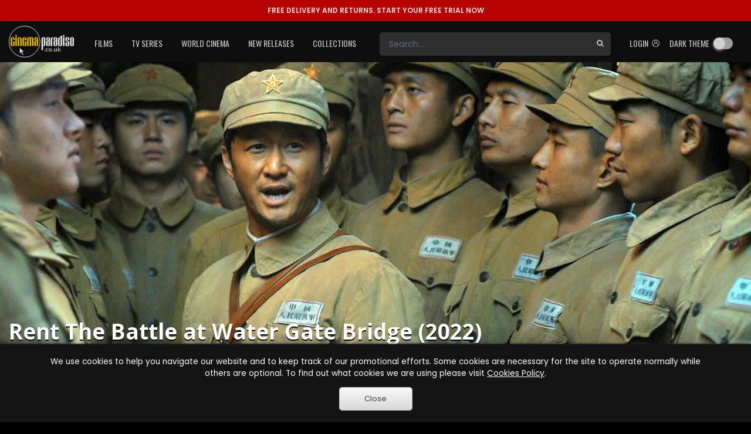

--- FILE ---
content_type: text/html; charset=utf-8
request_url: https://www.cinemaparadiso.co.uk/rentals/the-battle-at-water-gate-bridge-275897.html
body_size: 134245
content:


<!DOCTYPE html >
<html>
<head id="Head1"><meta http-equiv="X-UA-Compatible" content="IE=edge" /><meta name="viewport" content="width=device-width, initial-scale=1" /><title>
	Rent The Battle at Water Gate Bridge (aka Water Gate Bridge / The Battle at Lake Changjin: Water Gate Bridge / Chang jin hu zhi shui men qiao) (2022) film | CinemaParadiso.co.uk
</title><meta content="Cinema Paradiso" name="author" /><meta http-equiv="content-language" content="en-gb" /><meta property="og:site_name" content="CinemaParadiso.co.uk" /><meta content="Copyright Cinema Paradiso 2003-2020. All Rights Reserved." name="dcterms.rights" /><meta name="msapplication-config" content="none" /><link rel="shortcut icon" href="/rental-dvds/rental/img/favicon.ico" type="image/x-icon" /><link href="https://fonts.googleapis.com/css2?family=Oswald:wght@400;500&amp;family=Poppins:wght@400;600;700&amp;display=swap" rel="stylesheet" /><link rel="preconnect" href="https://fonts.googleapis.com" /><link rel="preconnect" href="https://fonts.gstatic.com" crossorigin="" /><link href="https://fonts.googleapis.com/css2?family=Poppins:wght@500;800&amp;display=swap" rel="stylesheet" />
        <link href="https://fonts.googleapis.com/css?family=Open+Sans:300,400,600,700,800" rel="stylesheet">
        
            <link href="/rental-dvds/rental/20251026.min.css" type="text/css" rel="stylesheet"/>
        
    <link rel="canonical" href="https://www.cinemaparadiso.co.uk/rentals/the-battle-at-water-gate-bridge-275897.html" itemprop="url"/>
    <meta property="og:site_name" content="Cinema Paradiso" />
    <meta content property="og:title" content="The Battle at Water Gate Bridge (aka Water Gate Bridge / The Battle at Lake Changjin: Water Gate Bridge / Chang jin hu zhi shui men qiao)"/><meta content property="og:type" content="video.movie"/><meta content property="og:description" content="1950, Korea. At the height of the Korean war, the 7th Infantry Company of the Chinese voluntary army are sent to blow up a bridge, preventing US forces from regrouping at nearby Xingnan Port. A series of gruelling clashes and a tense battle of wills ..."/><meta content property="og:url" content="https://www.cinemaparadiso.co.uk/rentals/the-battle-at-water-gate-bridge-aka-water-gate-bridge-the-battle-at-lake-changjin-water-gate-bridge-chang-jin-hu-zhi-shui-men-qiao--275897.html"/><meta content property="og:image" content="film-stills/2871256-101126-still-720.jpg"/><meta content property="fb:admins" content="1204896792"/>
    <style type="text/css">
        body {
            background-color: #000000;
        }
    </style>
    <script type = "application/ld+json">{"@context":"http:\/\/schema.org","@type":"Movie","aggregateRating":{"@type":"AggregateRating","bestRating":5,"ratingCount":59,"ratingValue":2.8,"worstRating":1},"image":"https:\/\/cdn-2.cinemaparadiso.co.uk\/230615115801110_h.jpg","name":"The Battle at Water Gate Bridge"}</script>
<meta property="og:title" content="Rent The Battle at Water Gate Bridge (aka Water Gate Bridge / The Battle at Lake Changjin: Water Gate Bridge / Chang jin hu zhi shui men qiao) (2022) film | CinemaParadiso.co.uk" ><meta name="description" content="Rent The Battle at Water Gate Bridge (aka Water Gate Bridge / The Battle at Lake Changjin: Water Gate Bridge / Chang jin hu zhi shui men qiao) (2022) film for FREE as part of our trial offer. Read reviews, check member ratings, watch trailer of The Battle at Water Gate Bridge (aka Water Gate Bridge / The Battle at Lake Changjin: Water Gate Bridge / Chang jin hu zhi shui men qiao) movie." /><meta property="og:description" content="Rent The Battle at Water Gate Bridge (aka Water Gate Bridge / The Battle at Lake Changjin: Water Gate Bridge / Chang jin hu zhi shui men qiao) (2022) film for FREE as part of our trial offer. Read reviews, check member ratings, watch trailer of The Battle at Water Gate Bridge (aka Water Gate Bridge / The Battle at Lake Changjin: Water Gate Bridge / Chang jin hu zhi shui men qiao) movie." ></head>
<body id="body" class="Chrome128 not-logged-in no-js pg-background toggle-dark-theme">
    <!-- Google Tag Manager -->
    <script>
        window.dataLayer = window.dataLayer || [];
        window.dataLayer.push(
        {"ContentType":"Film","Director":"Hark Tsui","FilmID":275897,"FilmTitle":"The Battle at Water Gate Bridge","Genres":"Drama, Action & Adventure","Medias":[{"Media":"DVD","ReleaseDate":"09\/01\/2023"},{"Media":"Blu-ray","ReleaseDate":"09\/01\/2023"}],"ProductionYear":"2022","Studio":"Trinity","event":"film_page_view","type":"film_page_view"}
        );
        (function (w, d, s, l, i) {
            w[l] = w[l] || []; w[l].push({
                'gtm.start':
                    new Date().getTime(), event: 'gtm.js'
            }); var f = d.getElementsByTagName(s)[0],
                j = d.createElement(s), dl = l != 'dataLayer' ? '&l=' + l : ''; j.async = true; j.src =
                    'https://www.googletagmanager.com/gtm.js?id=' + i + dl; f.parentNode.insertBefore(j, f);
        })(window, document, 'script', 'dataLayer', 'GTM-TT73ZJV');</script>
     
    
    <!-- Google Tag Manager (noscript) -->
    <noscript>
        <iframe src="https://www.googletagmanager.com/ns.html?id=GTM-TT73ZJV"
            height="0" width="0" style="display: none; visibility: hidden"></iframe>
    </noscript>
    <!-- End Google Tag Manager (noscript) -->

    
    <header id="header" class="toggle-dark-theme dark-theme has-topbar">
    <div id="pTopBar" class="alert alert-error alert-topbar">
	
        <a href='https://www.cinemaparadiso.co.uk/create-account'><span class="free-delivery-title">FREE DELIVERY AND RETURNS.&nbsp;</span>START YOUR FREE TRIAL NOW</a>
    
</div>
    <div id="navWrapper">
        <nav class="navbar navbar-expand-lg main-nav">
            <div class="container page-holder body-padding">
                <div class="logo-content">
                    <button id="toggleNavBtn" class="navbar-toggler collapsed" type="button" aria-controls="mainNavList" aria-expanded="false" aria-label="Toggle navigation">
                        <span class="navbar-toggler-icon"></span>
                    </button>
                    <a class="logo" href='https://www.cinemaparadiso.co.uk'>
                        <img src="/shared-w/images/logo.svg" alt="Cinema Paradiso" />
                    </a>
                </div>
                <div id="pSettings" class="right-box">
	
                    <ul class="navbar-nav">
                        <li id="searchToggle" class="nav-item search">
                            <a role="button" class="btn-search-toggle collapsed" aria-controls="searchForm" aria-expanded="false" aria-label="Toggle search">
                                <span class="ic cpi-search"></span>
                            </a>
                        </li>
                        <li id="login" class="nav-item">
                            <a id="hplLogIn" class="nav-link" href="https://www.cinemaparadiso.co.uk/account/login">
                                <span class="text">
                                    Login&nbsp;
                                </span>
                                <span class="ic cpi-user-2"></span>
                            </a>
                        </li>
                        <li id="darkMode" class="nav-item dark-mode-toggle-not-logged-in">
                            <div class="nav-link"><div class="dropdown-item dark-theme-btn-box"><span class="cpi-dark-theme icon"></span><div class="cp-checkbox-toggle"><label>Dark theme</label><input type="checkbox" class="cb-update-dark-theme"/></div></div></div>
                        </li>
                        
                        
                        
                        
                    </ul>
                
</div>
                <div id="pSearchForm" class="collapse">
	
                    <form id="form-search" name="form-search" class="search-box" method="post" action='https://www.cinemaparadiso.co.uk/catalog-w/Search.aspx'>
                        <div id="search-wrapper" class="search-group">
                            <input id="form-search-field" type="text" class="form-control search" name="form-search-field" placeholder="Search..." aria-label="Search" />
                            <button id="form-search-button" type="submit" class="btn-search">
                                <span class="ic cpi-search"></span>
                            </button>
                        </div>
                    </form>
                
</div>
                <div id="mainNavList" class="collapse navbar-collapse">
	
                    <ul class="navbar-nav">
                        <li class="nav-item dropdown">
                            <a id="filmsDropdown" class="nav-link dropdown-toggle" role="button" aria-expanded="false" href="https://www.cinemaparadiso.co.uk/films">Films</a>
                            <div id="hd_ctrHeader_ctl00_Films_new2_pDDMenu" class="dropdown-menu cp-menu-box menu-table" aria-labelledby="filmsDropdown">
		
    <div class="col">
        
        <a class="dropdown-item" href="https://www.cinemaparadiso.co.uk/films/cinema-paradisos-top-100-films">Cinema Paradiso's Top 100 Films</a>
        
    
        <a class="dropdown-item" href="https://www.cinemaparadiso.co.uk/films/films-coming-soon">Films Coming Soon</a>
        
    
        <a class="dropdown-item" href="https://www.cinemaparadiso.co.uk/films/films-in-cinema">Films in Cinema</a>
        
    
        <a class="dropdown-item" href="https://www.cinemaparadiso.co.uk/films/new-film-dvd-releases">New Film DVD Releases</a>
        
    
    </div>
    <div id="hd_ctrHeader_ctl00_Films_new2_pDivider" class="dropdown-divider">

		</div>
    <div class="col">
        <div class="col-content cp-scroll">
            <div class="items">
                
        <a class="dropdown-item" href="https://www.cinemaparadiso.co.uk/films/british-films">British Films</a>
        
    
        <a class="dropdown-item" href="https://www.cinemaparadiso.co.uk/films/action-and-adventure-films">Action & Adventure Films</a>
        
    
        <a class="dropdown-item" href="https://www.cinemaparadiso.co.uk/films/adult-films">Adult Films</a>
        
    
        <a class="dropdown-item" href="https://www.cinemaparadiso.co.uk/films/anime-and-animation-films">Anime & Animation Films</a>
        
    
        <a class="dropdown-item" href="https://www.cinemaparadiso.co.uk/films/bollywood-films">Bollywood Films</a>
        
    
        <a class="dropdown-item" href="https://www.cinemaparadiso.co.uk/films/children-and-family-films">Children & Family Films</a>
        
    
        <a class="dropdown-item" href="https://www.cinemaparadiso.co.uk/films/classic-films">Classic Films</a>
        
    
        <a class="dropdown-item" href="https://www.cinemaparadiso.co.uk/films/comedy-films">Comedy Films</a>
        
    
        <a class="dropdown-item" href="https://www.cinemaparadiso.co.uk/films/documentary-films">Documentary Films</a>
        
    
        <a class="dropdown-item" href="https://www.cinemaparadiso.co.uk/films/drama-films">Drama Films</a>
        
    
        <a class="dropdown-item" href="https://www.cinemaparadiso.co.uk/films/collections">Film Collections</a>
        
    
        <a class="dropdown-item" href="https://www.cinemaparadiso.co.uk/films/horror-films">Horror Films</a>
        
    
        <a class="dropdown-item" href="https://www.cinemaparadiso.co.uk/films/lesbian-and-gay-films">Lesbian & Gay Films</a>
        
    
        <a class="dropdown-item" href="https://www.cinemaparadiso.co.uk/films/music-and-musicals-films">Music & Musicals Films</a>
        
    
        <a class="dropdown-item" href="https://www.cinemaparadiso.co.uk/films/performing-arts-films">Performing Arts Films</a>
        
    
        <a class="dropdown-item" href="https://www.cinemaparadiso.co.uk/films/romantic-films">Romantic Films</a>
        
    
        <a class="dropdown-item" href="https://www.cinemaparadiso.co.uk/films/sci-fi-and-fantasy-films">Sci-Fi & Fantasy Films</a>
        
    
        <a class="dropdown-item" href="https://www.cinemaparadiso.co.uk/films/special-interest-films">Special Interest Films</a>
        
    
        <a class="dropdown-item" href="https://www.cinemaparadiso.co.uk/films/sports-and-sport-films">Sports & Sport Films</a>
        
    
        <a class="dropdown-item" href="https://www.cinemaparadiso.co.uk/films/thriller-films">Thriller Films</a>
        
    
            </div>
        </div>
    </div>

	</div>

                        </li>
                        <li class="nav-item dropdown">
                            <a id="tvSeriesDropdown" class="nav-link dropdown-toggle" role="button" aria-expanded="false" href="https://www.cinemaparadiso.co.uk/tv-series">TV Series</a>
                            <div id="hd_ctrHeader_ctl00_TVSeries_new2_pDDMenu" class="dropdown-menu cp-menu-box menu-table" aria-labelledby="tvSeriesDropdown">
		
    <div class="col">
        
        <a class="dropdown-item" href="https://www.cinemaparadiso.co.uk/tv-series/new-tv-releases">New TV Series</a>
        
    
        <a class="dropdown-item" href="https://www.cinemaparadiso.co.uk/tv-series/top-100-tv-series">Top 100 TV Series</a>
        
    
        <a class="dropdown-item" href="https://www.cinemaparadiso.co.uk/tv-series/tv-series-coming-soon">TV Series Coming Soon</a>
        
    
    </div>
    <div id="hd_ctrHeader_ctl00_TVSeries_new2_pDivider" class="dropdown-divider">

		</div>
    <div class="col">
        <div class="col-content cp-scroll">
            <div class="items">
                
        <a class="dropdown-item" href="https://www.cinemaparadiso.co.uk/tv-series/british-tv">British TV</a>
        
    
        <a class="dropdown-item" href="https://www.cinemaparadiso.co.uk/films/children-and-family-films/kids-tv">Kid's TV</a>
        
    
        <a class="dropdown-item" href="https://www.cinemaparadiso.co.uk/tv-series/tv-action-and-adventure">TV Action & Adventure</a>
        
    
        <a class="dropdown-item" href="https://www.cinemaparadiso.co.uk/tv-series/tv-animated-comedies">TV Animated Comedies</a>
        
    
        <a class="dropdown-item" href="https://www.cinemaparadiso.co.uk/tv-series/tv-anime-and-animation">TV Anime & Animation</a>
        
    
        <a class="dropdown-item" href="https://www.cinemaparadiso.co.uk/tv-series/tv-children-and-family">TV Children & Family</a>
        
    
        <a class="dropdown-item" href="https://www.cinemaparadiso.co.uk/tv-series/tv-classics">TV Classics</a>
        
    
        <a class="dropdown-item" href="https://www.cinemaparadiso.co.uk/tv-series/tv-comedies">TV Comedies</a>
        
    
        <a class="dropdown-item" href="https://www.cinemaparadiso.co.uk/tv-series/tv-courtroom-dramas">TV Courtroom Dramas</a>
        
    
        <a class="dropdown-item" href="https://www.cinemaparadiso.co.uk/tv-series/tv-crimes">TV Crimes</a>
        
    
        <a class="dropdown-item" href="https://www.cinemaparadiso.co.uk/tv-series/tv-documentaries">TV Documentaries</a>
        
    
        <a class="dropdown-item" href="https://www.cinemaparadiso.co.uk/tv-series/tv-dramas">TV Dramas</a>
        
    
        <a class="dropdown-item" href="https://www.cinemaparadiso.co.uk/tv-series/tv-general">TV General</a>
        
    
        <a class="dropdown-item" href="https://www.cinemaparadiso.co.uk/tv-series/tv-horror">TV Horror</a>
        
    
        <a class="dropdown-item" href="https://www.cinemaparadiso.co.uk/tv-series/tv-medical-dramas">TV Medical Dramas</a>
        
    
        <a class="dropdown-item" href="https://www.cinemaparadiso.co.uk/tv-series/tv-military-and-war-dramas">TV Military & War Dramas</a>
        
    
        <a class="dropdown-item" href="https://www.cinemaparadiso.co.uk/tv-series/tv-mysteries">TV Mysteries</a>
        
    
        <a class="dropdown-item" href="https://www.cinemaparadiso.co.uk/tv-series/political">TV Political</a>
        
    
        <a class="dropdown-item" href="https://www.cinemaparadiso.co.uk/tv-series/tv-reality-programming">TV Reality Programming</a>
        
    
        <a class="dropdown-item" href="https://www.cinemaparadiso.co.uk/tv-series/tv-romance">TV Romance</a>
        
    
        <a class="dropdown-item" href="https://www.cinemaparadiso.co.uk/tv-series/tv-sci-fi-and-fantasy">TV Sci-Fi & Fantasy</a>
        
    
        <a class="dropdown-item" href="https://www.cinemaparadiso.co.uk/tv-series/collections">TV Series Collections</a>
        
    
        <a class="dropdown-item" href="https://www.cinemaparadiso.co.uk/tv-series/tv-sitcoms">TV Sitcoms</a>
        
    
        <a class="dropdown-item" href="https://www.cinemaparadiso.co.uk/tv-series/tv-soaps">TV Soaps</a>
        
    
        <a class="dropdown-item" href="https://www.cinemaparadiso.co.uk/tv-series/tv-teen-dramas">TV Teen Dramas</a>
        
    
        <a class="dropdown-item" href="https://www.cinemaparadiso.co.uk/tv-series/tv-thrillers">TV Thrillers</a>
        
    
        <a class="dropdown-item" href="https://www.cinemaparadiso.co.uk/tv-series/tv-westerns">TV Westerns</a>
        
    
            </div>
        </div>
    </div>

	</div>

                        </li>
                        <li class="nav-item dropdown">
                            <a id="worldCinemaDropdown" class="nav-link dropdown-toggle" role="button" aria-expanded="false" href="https://www.cinemaparadiso.co.uk/world-cinema">World Cinema</a>
                            <div id="hd_ctrHeader_ctl00_WorldCinema_new2_pDDMenu" class="dropdown-menu cp-menu-box menu-table" aria-labelledby="worldCinemaDropdown">
		
    <div class="col">
        
        <a class="dropdown-item" href="https://www.cinemaparadiso.co.uk/world-cinema/new-world-cinema-releases">New World Cinema Releases</a>
        
    
        <a class="dropdown-item" href="https://www.cinemaparadiso.co.uk/world-cinema/top-100-films">Top 100 Films</a>
        
    
        <a class="dropdown-item" href="https://www.cinemaparadiso.co.uk/world-cinema/world-cinema-films-coming-soon">World Cinema Films Coming Soon</a>
        
    
    </div>
    <div id="hd_ctrHeader_ctl00_WorldCinema_new2_pDivider" class="dropdown-divider">

		</div>
    <div class="col">
        <div class="col-content cp-scroll">
            <div class="items">
                
        <a class="dropdown-item" href="https://www.cinemaparadiso.co.uk/world-cinema/afghanistan-films">Afghanistan films</a>
        
    
        <a class="dropdown-item" href="https://www.cinemaparadiso.co.uk/world-cinema/albanian-films">Albanian films</a>
        
    
        <a class="dropdown-item" href="https://www.cinemaparadiso.co.uk/world-cinema/algerian-films">Algerian films</a>
        
    
        <a class="dropdown-item" href="https://www.cinemaparadiso.co.uk/world-cinema/argentinian-films">Argentinian films</a>
        
    
        <a class="dropdown-item" href="https://www.cinemaparadiso.co.uk/world-cinema/australian-films">Australian films</a>
        
    
        <a class="dropdown-item" href="https://www.cinemaparadiso.co.uk/world-cinema/austrian-films">Austrian films</a>
        
    
        <a class="dropdown-item" href="https://www.cinemaparadiso.co.uk/world-cinema/bangladeshi-films">Bangladeshi films</a>
        
    
        <a class="dropdown-item" href="https://www.cinemaparadiso.co.uk/world-cinema/belgian-films">Belgian films</a>
        
    
        <a class="dropdown-item" href="https://www.cinemaparadiso.co.uk/world-cinema/bolivian-films">Bolivian films</a>
        
    
        <a class="dropdown-item" href="https://www.cinemaparadiso.co.uk/world-cinema/bosnian-films">Bosnian films</a>
        
    
        <a class="dropdown-item" href="https://www.cinemaparadiso.co.uk/world-cinema/brazilian-films">Brazilian films</a>
        
    
        <a class="dropdown-item" href="https://www.cinemaparadiso.co.uk/world-cinema/bulgarian-films">Bulgarian films</a>
        
    
        <a class="dropdown-item" href="https://www.cinemaparadiso.co.uk/world-cinema/cambodian-films">Cambodian films</a>
        
    
        <a class="dropdown-item" href="https://www.cinemaparadiso.co.uk/world-cinema/canadian-films">Canadian films</a>
        
    
        <a class="dropdown-item" href="https://www.cinemaparadiso.co.uk/world-cinema/chilean-films">Chilean films</a>
        
    
        <a class="dropdown-item" href="https://www.cinemaparadiso.co.uk/world-cinema/chinese-films">Chinese films</a>
        
    
        <a class="dropdown-item" href="https://www.cinemaparadiso.co.uk/world-cinema/colombian-films">Colombian films</a>
        
    
        <a class="dropdown-item" href="https://www.cinemaparadiso.co.uk/world-cinema/croatian-films">Croatian films</a>
        
    
        <a class="dropdown-item" href="https://www.cinemaparadiso.co.uk/world-cinema/cuban-films">Cuban films</a>
        
    
        <a class="dropdown-item" href="https://www.cinemaparadiso.co.uk/world-cinema/czech-films">Czech films</a>
        
    
        <a class="dropdown-item" href="https://www.cinemaparadiso.co.uk/world-cinema/czechoslovakian-films">Czechoslovakian films</a>
        
    
        <a class="dropdown-item" href="https://www.cinemaparadiso.co.uk/world-cinema/danish-films">Danish films</a>
        
    
        <a class="dropdown-item" href="https://www.cinemaparadiso.co.uk/world-cinema/dutch-films">Dutch films</a>
        
    
        <a class="dropdown-item" href="https://www.cinemaparadiso.co.uk/world-cinema/egyptian-films">Egyptian films</a>
        
    
        <a class="dropdown-item" href="https://www.cinemaparadiso.co.uk/world-cinema/estonian-films">Estonian films</a>
        
    
        <a class="dropdown-item" href="https://www.cinemaparadiso.co.uk/world-cinema/ethiopian-films">Ethiopian films</a>
        
    
        <a class="dropdown-item" href="https://www.cinemaparadiso.co.uk/world-cinema/finnish-films">Finnish films</a>
        
    
        <a class="dropdown-item" href="https://www.cinemaparadiso.co.uk/world-cinema/french-films">French films</a>
        
    
        <a class="dropdown-item" href="https://www.cinemaparadiso.co.uk/world-cinema/georgian-films">Georgian films</a>
        
    
        <a class="dropdown-item" href="https://www.cinemaparadiso.co.uk/world-cinema/german-films">German films</a>
        
    
        <a class="dropdown-item" href="https://www.cinemaparadiso.co.uk/world-cinema/greek-films">Greek films</a>
        
    
        <a class="dropdown-item" href="https://www.cinemaparadiso.co.uk/world-cinema/guatemala">Guatemala</a>
        
    
        <a class="dropdown-item" href="https://www.cinemaparadiso.co.uk/world-cinema/holland-films">Holland films</a>
        
    
        <a class="dropdown-item" href="https://www.cinemaparadiso.co.uk/world-cinema/hong-kong-films">Hong Kong films</a>
        
    
        <a class="dropdown-item" href="https://www.cinemaparadiso.co.uk/world-cinema/hungarian-films">Hungarian films</a>
        
    
        <a class="dropdown-item" href="https://www.cinemaparadiso.co.uk/world-cinema/icelandic-films">Icelandic films</a>
        
    
        <a class="dropdown-item" href="https://www.cinemaparadiso.co.uk/world-cinema/indian-films">Indian films</a>
        
    
        <a class="dropdown-item" href="https://www.cinemaparadiso.co.uk/world-cinema/indonesian-films">Indonesian films</a>
        
    
        <a class="dropdown-item" href="https://www.cinemaparadiso.co.uk/world-cinema/iranian-films">Iranian films</a>
        
    
        <a class="dropdown-item" href="https://www.cinemaparadiso.co.uk/world-cinema/iraqi-films">Iraqi films</a>
        
    
        <a class="dropdown-item" href="https://www.cinemaparadiso.co.uk/world-cinema/irish-films">Irish films</a>
        
    
        <a class="dropdown-item" href="https://www.cinemaparadiso.co.uk/world-cinema/israeli-films">Israeli films</a>
        
    
        <a class="dropdown-item" href="https://www.cinemaparadiso.co.uk/world-cinema/italian-films">Italian films</a>
        
    
        <a class="dropdown-item" href="https://www.cinemaparadiso.co.uk/world-cinema/jamaican-films">Jamaican films</a>
        
    
        <a class="dropdown-item" href="https://www.cinemaparadiso.co.uk/world-cinema/japanese-films">Japanese films</a>
        
    
        <a class="dropdown-item" href="https://www.cinemaparadiso.co.uk/world-cinema/kazakhstani-films">Kazakhstani films</a>
        
    
        <a class="dropdown-item" href="https://www.cinemaparadiso.co.uk/world-cinema/kenyan-films">Kenyan films</a>
        
    
        <a class="dropdown-item" href="https://www.cinemaparadiso.co.uk/world-cinema/korean-films">Korean films</a>
        
    
        <a class="dropdown-item" href="https://www.cinemaparadiso.co.uk/world-cinema/kyrgyzstani-films">Kyrgyzstani films</a>
        
    
        <a class="dropdown-item" href="https://www.cinemaparadiso.co.uk/world-cinema/latvian-films">Latvian films</a>
        
    
        <a class="dropdown-item" href="https://www.cinemaparadiso.co.uk/world-cinema/lebanese-films">Lebanese films</a>
        
    
        <a class="dropdown-item" href="https://www.cinemaparadiso.co.uk/world-cinema/lithuanian-films">Lithuanian films</a>
        
    
        <a class="dropdown-item" href="https://www.cinemaparadiso.co.uk/world-cinema/luxembourgian-films">Luxembourgian films</a>
        
    
        <a class="dropdown-item" href="https://www.cinemaparadiso.co.uk/world-cinema/malaysian-films">Malaysian films</a>
        
    
        <a class="dropdown-item" href="https://www.cinemaparadiso.co.uk/world-cinema/malian-films">Malian films</a>
        
    
        <a class="dropdown-item" href="https://www.cinemaparadiso.co.uk/world-cinema/mexican-films">Mexican films</a>
        
    
        <a class="dropdown-item" href="https://www.cinemaparadiso.co.uk/world-cinema/mongolian-films">Mongolian films</a>
        
    
        <a class="dropdown-item" href="https://www.cinemaparadiso.co.uk/world-cinema/moroccan-films">Moroccan films</a>
        
    
        <a class="dropdown-item" href="https://www.cinemaparadiso.co.uk/world-cinema/nepali-films">Nepali films</a>
        
    
        <a class="dropdown-item" href="https://www.cinemaparadiso.co.uk/world-cinema/new-zealands-films">New Zealand's films</a>
        
    
        <a class="dropdown-item" href="https://www.cinemaparadiso.co.uk/world-cinema/nigerian-films">Nigerian films</a>
        
    
        <a class="dropdown-item" href="https://www.cinemaparadiso.co.uk/world-cinema/norwegian-films">Norwegian films</a>
        
    
        <a class="dropdown-item" href="https://www.cinemaparadiso.co.uk/world-cinema/pakistani-films">Pakistani films</a>
        
    
        <a class="dropdown-item" href="https://www.cinemaparadiso.co.uk/world-cinema/palestinian-films">Palestinian films</a>
        
    
        <a class="dropdown-item" href="https://www.cinemaparadiso.co.uk/world-cinema/peruvian-films">Peruvian films</a>
        
    
        <a class="dropdown-item" href="https://www.cinemaparadiso.co.uk/world-cinema/philippine-films">Philippine films</a>
        
    
        <a class="dropdown-item" href="https://www.cinemaparadiso.co.uk/world-cinema/polish-films">Polish films</a>
        
    
        <a class="dropdown-item" href="https://www.cinemaparadiso.co.uk/world-cinema/portuguese-films">Portuguese films</a>
        
    
        <a class="dropdown-item" href="https://www.cinemaparadiso.co.uk/world-cinema/puerto-rican-films">Puerto Rican films</a>
        
    
        <a class="dropdown-item" href="https://www.cinemaparadiso.co.uk/world-cinema/republic-of-macedonia-films">Republic of Macedonia films</a>
        
    
        <a class="dropdown-item" href="https://www.cinemaparadiso.co.uk/world-cinema/romanian-films">Romanian films</a>
        
    
        <a class="dropdown-item" href="https://www.cinemaparadiso.co.uk/world-cinema/russian-films">Russian films</a>
        
    
        <a class="dropdown-item" href="https://www.cinemaparadiso.co.uk/world-cinema/saudi-arabian-films">Saudi Arabian films</a>
        
    
        <a class="dropdown-item" href="https://www.cinemaparadiso.co.uk/world-cinema/senegal-films">Senegal films</a>
        
    
        <a class="dropdown-item" href="https://www.cinemaparadiso.co.uk/world-cinema/serbian-films">Serbian films</a>
        
    
        <a class="dropdown-item" href="https://www.cinemaparadiso.co.uk/world-cinema/singaporean-films">Singaporean films</a>
        
    
        <a class="dropdown-item" href="https://www.cinemaparadiso.co.uk/world-cinema/slovakia">Slovakia</a>
        
    
        <a class="dropdown-item" href="https://www.cinemaparadiso.co.uk/world-cinema/slovenian-films">Slovenian films</a>
        
    
        <a class="dropdown-item" href="https://www.cinemaparadiso.co.uk/world-cinema/south-african-films">South African films</a>
        
    
        <a class="dropdown-item" href="https://www.cinemaparadiso.co.uk/world-cinema/soviet-union-films">Soviet Union films</a>
        
    
        <a class="dropdown-item" href="https://www.cinemaparadiso.co.uk/world-cinema/spanish-films">Spanish films</a>
        
    
        <a class="dropdown-item" href="https://www.cinemaparadiso.co.uk/world-cinema/sri-lankan-films">Sri Lankan films</a>
        
    
        <a class="dropdown-item" href="https://www.cinemaparadiso.co.uk/world-cinema/swedish-films">Swedish films</a>
        
    
        <a class="dropdown-item" href="https://www.cinemaparadiso.co.uk/world-cinema/swiss-films">Swiss films</a>
        
    
        <a class="dropdown-item" href="https://www.cinemaparadiso.co.uk/world-cinema/taiwanese-films">Taiwanese films</a>
        
    
        <a class="dropdown-item" href="https://www.cinemaparadiso.co.uk/world-cinema/thai-films">Thai films</a>
        
    
        <a class="dropdown-item" href="https://www.cinemaparadiso.co.uk/world-cinema/tunisian-films">Tunisian films</a>
        
    
        <a class="dropdown-item" href="https://www.cinemaparadiso.co.uk/world-cinema/turkish-films">Turkish films</a>
        
    
        <a class="dropdown-item" href="https://www.cinemaparadiso.co.uk/world-cinema/ugandan-films">Uganda</a>
        
    
        <a class="dropdown-item" href="https://www.cinemaparadiso.co.uk/world-cinema/ukrainian-films">Ukrainian films</a>
        
    
        <a class="dropdown-item" href="https://www.cinemaparadiso.co.uk/world-cinema/united-arab-emirates-films">United Arab Emirates films</a>
        
    
        <a class="dropdown-item" href="https://www.cinemaparadiso.co.uk/world-cinema/uruguayan-films">Uruguayan films</a>
        
    
        <a class="dropdown-item" href="https://www.cinemaparadiso.co.uk/world-cinema/venezuela-films">Venezuela films</a>
        
    
        <a class="dropdown-item" href="https://www.cinemaparadiso.co.uk/world-cinema/vietnamese-films">Vietnamese films</a>
        
    
        <a class="dropdown-item" href="https://www.cinemaparadiso.co.uk/world-cinema/yugoslavian-films">Yugoslavian films</a>
        
    
        <a class="dropdown-item" href="https://www.cinemaparadiso.co.uk/world-cinema/action-and-adventure">Action & Adventure</a>
        
    
        <a class="dropdown-item" href="https://www.cinemaparadiso.co.uk/world-cinema/adult">Adult</a>
        
    
        <a class="dropdown-item" href="https://www.cinemaparadiso.co.uk/world-cinema/anime-and-animation">Anime & Animation</a>
        
    
        <a class="dropdown-item" href="https://www.cinemaparadiso.co.uk/world-cinema/bollywood">Bollywood</a>
        
    
        <a class="dropdown-item" href="https://www.cinemaparadiso.co.uk/world-cinema/children-and-family">Children & Family</a>
        
    
        <a class="dropdown-item" href="https://www.cinemaparadiso.co.uk/world-cinema/classics">Classics</a>
        
    
        <a class="dropdown-item" href="https://www.cinemaparadiso.co.uk/world-cinema/comedy">Comedy</a>
        
    
        <a class="dropdown-item" href="https://www.cinemaparadiso.co.uk/world-cinema/documentary">Documentary</a>
        
    
        <a class="dropdown-item" href="https://www.cinemaparadiso.co.uk/world-cinema/drama">Drama</a>
        
    
        <a class="dropdown-item" href="https://www.cinemaparadiso.co.uk/world-cinema/horror">Horror</a>
        
    
        <a class="dropdown-item" href="https://www.cinemaparadiso.co.uk/world-cinema/lesbian-and-gay">Lesbian & Gay</a>
        
    
        <a class="dropdown-item" href="https://www.cinemaparadiso.co.uk/world-cinema/music-and-musicals">Music & Musicals</a>
        
    
        <a class="dropdown-item" href="https://www.cinemaparadiso.co.uk/world-cinema/performing-arts">Performing Arts</a>
        
    
        <a class="dropdown-item" href="https://www.cinemaparadiso.co.uk/world-cinema/romance">Romance</a>
        
    
        <a class="dropdown-item" href="https://www.cinemaparadiso.co.uk/world-cinema/sci-fi-and-fantasy">Sci-Fi & Fantasy</a>
        
    
        <a class="dropdown-item" href="https://www.cinemaparadiso.co.uk/world-cinema/special-interest">Special Interest</a>
        
    
        <a class="dropdown-item" href="https://www.cinemaparadiso.co.uk/world-cinema/sports-and-sport-films">Sports & Sport Films</a>
        
    
        <a class="dropdown-item" href="https://www.cinemaparadiso.co.uk/world-cinema/thrillers">Thrillers</a>
        
    
            </div>
        </div>
    </div>

	</div>

                        </li>
                        <li class="nav-item dropdown">
                            <a id="newReleasesDropdown" class="nav-link dropdown-toggle" role="button" aria-expanded="false" href="https://www.cinemaparadiso.co.uk/new-releases">New Releases</a>
                            <div id="hd_ctrHeader_ctl00_NewReleases_new2_pDDMenu" class="dropdown-menu cp-menu-box" aria-labelledby="newReleasesDropdown">
		
    <div class="col">
        
        <a class="dropdown-item" href="https://www.cinemaparadiso.co.uk/films/new-film-releases">New Film Releases</a>
        
    
        <a class="dropdown-item" href="https://www.cinemaparadiso.co.uk/tv-series/new-tv-releases">New TV Series</a>
        
    
        <a class="dropdown-item" href="https://www.cinemaparadiso.co.uk/world-cinema/new-world-cinema-releases">New World Cinema Releases</a>
        
    
        <a class="dropdown-item" href="https://www.cinemaparadiso.co.uk/news/">News</a>
        
    
    </div>
    
    <div class="col">
        <div class="col-content cp-scroll">
            <div class="items">
                
            </div>
        </div>
    </div>

	</div>

                        </li>
                        <li class="nav-item dropdown">
                            <a id="collectionsDropdown" class="nav-link dropdown-toggle" role="button" aria-expanded="false" href="https://www.cinemaparadiso.co.uk/collections">Collections</a>
                            <div id="hd_ctrHeader_ctl00_Collections_new2_pDDMenu" class="dropdown-menu cp-menu-box" aria-labelledby="collectionsDropdown">
		
    <div class="col">
        
        <a class="dropdown-item" href="https://www.cinemaparadiso.co.uk/films/collections">Film Collections</a>
        
    
        <a class="dropdown-item" href="https://www.cinemaparadiso.co.uk/tv-series/collections">TV Series Collections</a>
        
    
        <a class="dropdown-item" href="https://www.cinemaparadiso.co.uk/award-winners">Award Winners</a>
        
    
        <a class="dropdown-item" href="https://www.cinemaparadiso.co.uk/award-winners/nominations/bafta-2025.aspx">BAFTA Voting 2025</a>
        
    
        <a class="dropdown-item" href="https://www.cinemaparadiso.co.uk/award-winners/nominations/oscar-2025.aspx">Oscar Voting 2025</a>
        
    
        <div class="dropdown-divider">

		</div>
        
    
        <a class="dropdown-item" href="https://www.cinemaparadiso.co.uk/films/collections/film-history/the-history-of-film/mcu--the-melies-cinematic-universe--part-one-prehistory">MCU - The Méliès Cinematic Universe - Part One: Prehistory</a>
        
    
        <a class="dropdown-item" href="https://www.cinemaparadiso.co.uk/films/collections/film-history/the-history-of-film/cinema-paradisos-2025-centenary-club-october--december-part-2">Cinema Paradiso's 2025 Centenary Club: October - December: Part 2</a>
        
    
        <a class="dropdown-item" href="https://www.cinemaparadiso.co.uk/films/collections/film-history/the-history-of-film/cinema-paradisos-2025-centenary-club-october--december-part-1">Cinema Paradiso's 2025 Centenary Club: October - December: Part 1</a>
        
    
    </div>
    
    <div class="col">
        <div class="col-content cp-scroll">
            <div class="items">
                
            </div>
        </div>
    </div>

	</div>

                        </li>
                        
                        <li id="darkModeMobile" class="nav-item dark-mode-toggle-not-logged-in-mobile">
                            <div class="nav-link"><div class="dropdown-item dark-theme-btn-box"><span class="cpi-dark-theme icon"></span><div class="cp-checkbox-toggle"><label>Dark theme</label><input type="checkbox" class="cb-update-dark-theme"/></div></div></div>
                        </li>
                    </ul>
                
</div>
                <div id="notificationsMobile" class="collapse navbar-collapse"></div>
                <div id="customerMenuMobile" class="collapse navbar-collapse">
                    
                </div>
            </div>
        </nav>
    </div>
    <div id="loader-line"></div>
</header>
<div class="header-spacer"></div>


    
    <div itemscope itemtype="http://schema.org/Movie" class="">
        <div id="mB_ctl00_p" class="images-wrapper has-main-image">
	
    <div id="mB_ctl00_ctl00_panImageBox" class="main-image-section large-pic">
		
    <div id="mB_ctl00_ctl00_panImage" class="main-image" style="background-image: url(https://cdn-3.cinemaparadiso.co.uk/film-stills/2871256-101126-still-1903.jpg);">

		</div>
    <div id="bottom-vignette">
        
    </div>
    <div id="mB_ctl00_ctl00_ctl01_pIB" class="title-buttons-section">
			
    <div class="page-holder body-padding content">
        <div class="title">
            <div id="mB_ctl00_ctl00_ctl01_panH1">
				
                <h1>
                    Rent <span id="mB_ctl00_ctl00_ctl01_lblMediaTitle" itemprop="name">The Battle at Water Gate Bridge (2022)</span></h1>
            
			</div>
            
        </div>
        <div class="summary">
            <span class="rating-box">
                <div class="star-box full-rate created" data-type="WithNotInterestedButton" data-filmid="275897" data-userrating="-1" data-filmrating="2.8"><span title="Not interested" class="star not-interested cpi-blocked" data-rating="0"></span><span title="Click to rate 'Hated It'" class="star film-rating cpi-star-full" data-rating="1"></span><span title="Click to rate 'Did not Like It'" class="star film-rating cpi-star-full" data-rating="2"></span><div class="partial-star-box"><span title="Click to rate 'Liked It'" class="star film-rating cpi-star-75" data-rating="3"></span><span title="Click to rate 'Liked It'" class="star empty cpi-star-full" data-rating="3"></span></div><span title="Click to rate 'Really Liked It'" class="star empty cpi-star-full" data-rating="4"></span><span title="Click to rate 'Loved It'" class="star empty cpi-star-full" data-rating="5"></span></div></span>
            <span class="ratMessage mobile-second-line">
                <span><b itemprop="ratingValue">2.8</b> of <span itemprop="bestRating">5</span> from <span itemprop="ratingCount">59</span> ratings</span>
                
            </span>
            <div class="more-info-wrapper">
                <span id="mB_ctl00_ctl00_ctl01_lblClock" class="cpi-clock"></span>
                <span id="mB_ctl00_ctl00_ctl01_lblRuntime" class="runtime">2h 29min</span>
                <ul class="media-types"><li><span class="cpi-dvd cp-tab" title="DVD" data-json={"action":"media-format","filmId":0,"mediaTypeId":1}></span></li><li><span class="cpi-blu-ray cp-tab" title=" Blu-ray" data-json={"action":"media-format","filmId":0,"mediaTypeId":3}></span></li></ul>
            </div>
        </div>
        <div class="buttons clearfix">
            <div class="lst-btn btn-sze col-red"><a href="https://www.cinemaparadiso.co.uk/create-account">Sign up</a></div>
            <div id="mB_ctl00_ctl00_ctl01_panTrailer" class="button play-trailer" data-filmId="275897">
				
                <a class="transition-all"><span class="cpi-play"></span>Play trailer</a>
            
			</div>
        </div>
    </div>

		</div>


	</div>
<div class="page-holder stills-box">
    <a id="mB_ctl00_ctl00_hpGallery" class="transition-all show-gallery" href="https://www.cinemaparadiso.co.uk/rentals/the-battle-at-water-gate-bridge-275897.html/gallery">Gallery <span class="cpi-dblarrow-right"></span></a>
    
<div class="glider-container clearfix">
    
            <div id="mB_ctl00_ctl00_ctl00_r_i_0" class="glider" data-i="0" style="background-image: url(https://cdn-3.cinemaparadiso.co.uk/film-stills/2871198-101126-still-720.jpg)">
		
                
            
	</div>
        
            <div id="mB_ctl00_ctl00_ctl00_r_i_1" class="glider" data-i="1" style="background-image: url(https://cdn-3.cinemaparadiso.co.uk/film-stills/2871199-101126-still-720.jpg)">
		
                
            
	</div>
        
            <div id="mB_ctl00_ctl00_ctl00_r_i_2" class="glider" data-i="2" style="background-image: url(https://cdn-3.cinemaparadiso.co.uk/film-stills/2871200-101126-still-720.jpg)">
		
                
            
	</div>
        
            <div id="mB_ctl00_ctl00_ctl00_r_i_3" class="glider" data-i="3" style="background-image: url(https://cdn-3.cinemaparadiso.co.uk/film-stills/2871201-101126-still-720.jpg)">
		
                
            
	</div>
        
            <div id="mB_ctl00_ctl00_ctl00_r_i_4" class="glider" data-i="4" style="background-image: url(https://cdn-3.cinemaparadiso.co.uk/film-stills/2871202-101126-still-720.jpg)">
		
                
            
	</div>
        
</div>

</div>


    <div class="film-main-text-area film-reviews-wrapper">
        <div class="page-holder page-holder-padding-bottom body-padding">
            
            <div id="series-navigator">
                
            </div>
            <div id="general-info-box" class="clearfix">
                

<div id="cover-box">
    <img id="mB_ctl00_ctl02_imgCover" itemprop="image" src="https://cdn-2.cinemaparadiso.co.uk/230615115801110_l.jpg" alt="Rent The Battle at Water Gate Bridge (aka Water Gate Bridge / The Battle at Lake Changjin: Water Gate Bridge / Chang jin hu zhi shui men qiao) Online DVD &amp; Blu-ray Rental" />
</div>
<div id="general-details-box">
    
    <ul id="film-root-tabs" class="root-tabs">
        <li><span data-tab="overview" class="active">General info</span></li>
        <li>
            <span id="mB_ctl00_ctl02_lblFormats" data-tab="formats">Available formats</span>
        </li>
        <li>
            
        </li>
    </ul>
    <section id="overview" class="section active">
        <dl class="clearfix"><dt>Synopsis:</dt><dd><div class="show-more-box" itemprop="description">1950, Korea. At the height of the Korean war, the 7th Infantry Company of the Chinese voluntary army are sent to blow up a bridge, preventing US forces from regrouping at nearby Xingnan Port. A series of gruelling clashes and a tense battle of wills ensues, with both sides determined to hold their position at any cost, in the harshest weather conditions.</div></dd><dt>Actors:</dt><dd><span itemprop="actors" itemscope itemtype="http://schema.org/Person"><a href="https://www.cinemaparadiso.co.uk/celebrity/jacky-wu" itemprop="url"><span itemprop="name">Wu Jing</span></a></span>, <span itemprop="actors" itemscope itemtype="http://schema.org/Person"><a href="https://www.cinemaparadiso.co.uk/celebrity/jackson-yee" itemprop="url"><span itemprop="name">Jackson Yee</span></a></span>, <span itemprop="actors" itemscope itemtype="http://schema.org/Person"><a href="https://www.cinemaparadiso.co.uk/celebrity/michael-koltes" itemprop="url"><span itemprop="name">Michael Koltes</span></a></span>, <span itemprop="actors" itemscope itemtype="http://schema.org/Person"><a href="https://www.cinemaparadiso.co.uk/celebrity/tom-markovic" itemprop="url"><span itemprop="name">Tom Markovic</span></a></span>, <span itemprop="actors" itemscope itemtype="http://schema.org/Person"><a href="https://www.cinemaparadiso.co.uk/celebrity/rudy-van-gelderen" itemprop="url"><span itemprop="name">Rudy van Gelderen</span></a></span>, <span itemprop="actors" itemscope itemtype="http://schema.org/Person"><a href="https://www.cinemaparadiso.co.uk/celebrity/john-f-cruz" itemprop="url"><span itemprop="name">John F. Cruz</span></a></span>, <span itemprop="actors" itemscope itemtype="http://schema.org/Person"><a href="https://www.cinemaparadiso.co.uk/celebrity/yihong-duan" itemprop="url"><span itemprop="name">Yihong Duan</span></a></span>, <span itemprop="actors" itemscope itemtype="http://schema.org/Person"><a href="https://www.cinemaparadiso.co.uk/celebrity/james-filbird" itemprop="url"><span itemprop="name">James Filbird</span></a></span>, <span itemprop="actors" itemscope itemtype="http://schema.org/Person"><a href="https://www.cinemaparadiso.co.uk/celebrity/geng-le" itemprop="url"><span itemprop="name">Le Geng</span></a></span>, Natalia Golovenko, <span itemprop="actors" itemscope itemtype="http://schema.org/Person"><a href="https://www.cinemaparadiso.co.uk/celebrity/jun-hu" itemprop="url"><span itemprop="name">Jun Hu</span></a></span>, <span itemprop="actors" itemscope itemtype="http://schema.org/Person"><a href="https://www.cinemaparadiso.co.uk/celebrity/chen-li" itemprop="url"><span itemprop="name">Chen Li</span></a></span>, <span itemprop="actors" itemscope itemtype="http://schema.org/Person"><a href="https://www.cinemaparadiso.co.uk/celebrity/john-edward-lopez" itemprop="url"><span itemprop="name">John Edward Lopez</span></a></span>, <span itemprop="actors" itemscope itemtype="http://schema.org/Person"><a href="https://www.cinemaparadiso.co.uk/celebrity/matias-lorieri" itemprop="url"><span itemprop="name">Matias Lorieri</span></a></span>, Ben Z Orenstein, Marco Sentinelli, <span itemprop="actors" itemscope itemtype="http://schema.org/Person"><a href="https://www.cinemaparadiso.co.uk/celebrity/kyrylo-shulga" itemprop="url"><span itemprop="name">Kyrylo Shulga</span></a></span>, <span itemprop="actors" itemscope itemtype="http://schema.org/Person"><a href="https://www.cinemaparadiso.co.uk/celebrity/steven-john-venn" itemprop="url"><span itemprop="name">Steven John Venn</span></a></span>, <span itemprop="actors" itemscope itemtype="http://schema.org/Person"><a href="https://www.cinemaparadiso.co.uk/celebrity/matil-zenkollari" itemprop="url"><span itemprop="name">Matil Zenkollari</span></a></span>, <span itemprop="actors" itemscope itemtype="http://schema.org/Person"><a href="https://www.cinemaparadiso.co.uk/celebrity/hanyu-zhang" itemprop="url"><span itemprop="name">Hanyu Zhang</span></a></span></dd><dt>Directors:</dt><dd><span itemprop="director" itemscope itemtype="http://schema.org/Person"><a href="https://www.cinemaparadiso.co.uk/celebrity/hark-tsui" itemprop="url"><span itemprop="name">Hark Tsui</span></a></span>, <span itemprop="director" itemscope itemtype="http://schema.org/Person"><a href="https://www.cinemaparadiso.co.uk/celebrity/kaige-chen" itemprop="url"><span itemprop="name">Kaige Chen</span></a></span>, <span itemprop="director" itemscope itemtype="http://schema.org/Person"><a href="https://www.cinemaparadiso.co.uk/celebrity/dante-lam" itemprop="url"><span itemprop="name">Dante Lam</span></a></span>, <span itemprop="director" itemscope itemtype="http://schema.org/Person"><a href="https://www.cinemaparadiso.co.uk/celebrity/jianxin-huang" itemprop="url"><span itemprop="name">Jianxin Huang</span></a></span>, <span itemprop="director" itemscope itemtype="http://schema.org/Person"><a href="https://www.cinemaparadiso.co.uk/celebrity/ju-chun-park" itemprop="url"><span itemprop="name">Ju-chun Park</span></a></span></dd><dt>Producers:</dt><dd><a href="https://www.cinemaparadiso.co.uk/celebrity/hong-chen">Hong Chen</a>, <a href="https://www.cinemaparadiso.co.uk/celebrity/candy-leung">Candy Leung</a>, <a href="https://www.cinemaparadiso.co.uk/celebrity/nansun-shi">Nansun Shi</a>, <a href="https://www.cinemaparadiso.co.uk/celebrity/dong-yu">Dong Yu</a></dd><dt>Voiced By:</dt><dd><a href="https://www.cinemaparadiso.co.uk/celebrity/kei-gambit">Kei Gambit</a></dd><dt>Writers:</dt><dd><a href="https://www.cinemaparadiso.co.uk/celebrity/jianxin-huang">Jianxin Huang</a>, <a href="https://www.cinemaparadiso.co.uk/celebrity/xiaolong-lan">Xiaolong Lan</a>, Xiaojiang Quji</dd><dt>Aka:</dt><dd>Water Gate Bridge / The Battle at Lake Changjin: Water Gate Bridge / Chang jin hu zhi shui men qiao</dd><dt>Studio:</dt><dd>Trinity</dd><dt>Genres:</dt><dd><a href="https://www.cinemaparadiso.co.uk/films/action-and-adventure-films">Action & Adventure</a>, <a href="https://www.cinemaparadiso.co.uk/films/drama-films">Drama</a></dd><dt>Countries:</dt><dd><a href="https://www.cinemaparadiso.co.uk/world-cinema/chinese-films">China</a></dd></dl>
    </section>
    <section id="formats" class="section">
        <div>
            <ul id="film-format-tabs" class="format-tabs">
                <li><span data-title="dvd" data-details='{"Media":"DVD","ReleaseDate":"09\/01\/2023"}' data-tab="format-1" Class="active cpi-dvd" title="Click To see details For DVD format"></span></li><li><span data-title="blu-ray" data-details='{"Media":"Blu-ray","ReleaseDate":"09\/01\/2023"}' data-tab="format-3" Class=" cpi-blu-ray" title="Click To see details For Blu-ray format"></span></li>
            </ul>
           
            <section id="format-1"  class="section active hide-items"><dl id="format-1" class="clearfix"><dt>BBFC:</dt><dd class="bbfc"><img class="bbfc-svg-icon" src="/shared-w/images/BBFC-15.svg"></dd><dt>Release Date:</dt><dd>09/01/2023</dd><dt>Run Time:</dt><dd>149 minutes</dd><dt>Languages:</dt><dd>English Dolby Digital 2.0, English Dolby Digital 5.1, Mandarin Dolby Digital 2.0, Mandarin Dolby Digital 5.1</dd><dt>Subtitles:</dt><dd>English</dd><dt>DVD Regions:</dt><dd>Region 2</dd><dt>Formats:</dt><dd>Pal</dd><dt>Aspect Ratio:</dt><dd>Widescreen 2.39:1</dd><dt>Colour:</dt><dd>Colour</dd><dt>Bonus:</dt><dd class="Body"><ul class="special-features"><li>UK Trailer</ul></dd></dl></section><section id="format-3"  class="section"><dl id="format-3" class="clearfix"><dt>BBFC:</dt><dd class="bbfc"><img class="bbfc-svg-icon" src="/shared-w/images/BBFC-15.svg"></dd><dt>Release Date:</dt><dd>09/01/2023</dd><dt>Run Time:</dt><dd>149 minutes</dd><dt>Languages:</dt><dd>English DTS-HD Master Audio 2.0, English DTS-HD Master Audio 5.1, Mandarin DTS-HD Master Audio 2.0, Mandarin DTS-HD Master Audio 5.1</dd><dt>Subtitles:</dt><dd>English</dd><dt>Formats:</dt><dd>Pal</dd><dt>Aspect Ratio:</dt><dd>Widescreen 2.39:1</dd><dt>Colour:</dt><dd>Colour</dd><dt>BLU-RAY Regions:</dt><dd>B</dd><dt>Bonus:</dt><dd class="Body"><ul class="special-features"><li>UK Trailer</ul></dd></dl></section>
        </div>
    </section>
</div>

            </div>
            <h2>More like The Battle at Water Gate Bridge</h2><div id="mB_ctl00_ctl03_p" class="cp-slick-slider slick-slider clearfix ">
		
        
        <div id="mB_ctl00_ctl03_ctl00_r_el_0" class="el image-view slick-slide" data-filmid="248975">
			
            <div class="inner">
                <a href="https://www.cinemaparadiso.co.uk/rentals/tenet-248975.html"><img title="Tenet Online DVD Rental" class="i lazyload fadeIn animated show-toto" data-original="https://cdn-2.cinemaparadiso.co.uk/2306130242198_l.jpg" data-effect="fadeIn" data-filmId="248975" src="/shared-w/images/cover-placeholder.gif" /></a>
                <span class="touch-box"></span>
                <span class="a-box">
                    <div class="lst-btn btn-sze col-red"><a href="https://www.cinemaparadiso.co.uk/create-account">Sign up</a></div><div class="star-box full-rate created" data-type="WithNotInterestedButton" data-filmid="248975" data-userrating="-1" data-filmrating="3"><span title="Not interested" class="star not-interested cpi-blocked" data-rating="0"></span><span title="Click to rate 'Hated It'" class="star film-rating cpi-star-full" data-rating="1"></span><span title="Click to rate 'Did not Like It'" class="star film-rating cpi-star-full" data-rating="2"></span><span title="Click to rate 'Liked It'" class="star film-rating cpi-star-full" data-rating="3"></span><span title="Click to rate 'Really Liked It'" class="star empty cpi-star-full" data-rating="4"></span><span title="Click to rate 'Loved It'" class="star empty cpi-star-full" data-rating="5"></span></div></span>
            </div>
            <div class="title">
                <a title="Tenet" class="show-toto" data-filmId="248975" href="https://www.cinemaparadiso.co.uk/rentals/tenet-248975.html">Tenet</a>
            </div>
        
		</div>
    
        
        <div id="mB_ctl00_ctl03_ctl00_r_el_1" class="el image-view slick-slide" data-filmid="249804">
			
            <div class="inner">
                <a href="https://www.cinemaparadiso.co.uk/rentals/the-courier-249804.html"><img title="The Courier Online DVD Rental" class="i lazyload fadeIn animated show-toto" data-original="https://cdn-2.cinemaparadiso.co.uk/23061302422214_l.jpg" data-effect="fadeIn" data-filmId="249804" src="/shared-w/images/cover-placeholder.gif" /></a>
                <span class="touch-box"></span>
                <span class="a-box">
                    <div class="lst-btn btn-sze col-red"><a href="https://www.cinemaparadiso.co.uk/create-account">Sign up</a></div><div class="star-box full-rate created" data-type="WithNotInterestedButton" data-filmid="249804" data-userrating="-1" data-filmrating="3.6"><span title="Not interested" class="star not-interested cpi-blocked" data-rating="0"></span><span title="Click to rate 'Hated It'" class="star film-rating cpi-star-full" data-rating="1"></span><span title="Click to rate 'Did not Like It'" class="star film-rating cpi-star-full" data-rating="2"></span><span title="Click to rate 'Liked It'" class="star film-rating cpi-star-full" data-rating="3"></span><div class="partial-star-box"><span title="Click to rate 'Really Liked It'" class="star film-rating cpi-star-50" data-rating="4"></span><span title="Click to rate 'Really Liked It'" class="star empty cpi-star-full" data-rating="4"></span></div><span title="Click to rate 'Loved It'" class="star empty cpi-star-full" data-rating="5"></span></div></span>
            </div>
            <div class="title">
                <a title="The Courier" class="show-toto" data-filmId="249804" href="https://www.cinemaparadiso.co.uk/rentals/the-courier-249804.html">The Courier</a>
            </div>
        
		</div>
    
        
        <div id="mB_ctl00_ctl03_ctl00_r_el_2" class="el image-view slick-slide" data-filmid="243052">
			
            <div class="inner">
                <a href="https://www.cinemaparadiso.co.uk/rentals/knives-out-243052.html"><img title="Knives Out Online DVD Rental" class="i lazyload fadeIn animated show-toto" data-original="https://cdn-2.cinemaparadiso.co.uk/2003300845231_l.jpg" data-effect="fadeIn" data-filmId="243052" src="/shared-w/images/cover-placeholder.gif" /></a>
                <span class="touch-box"></span>
                <span class="a-box">
                    <div class="lst-btn btn-sze col-red"><a href="https://www.cinemaparadiso.co.uk/create-account">Sign up</a></div><div class="star-box full-rate created" data-type="WithNotInterestedButton" data-filmid="243052" data-userrating="-1" data-filmrating="3.8"><span title="Not interested" class="star not-interested cpi-blocked" data-rating="0"></span><span title="Click to rate 'Hated It'" class="star film-rating cpi-star-full" data-rating="1"></span><span title="Click to rate 'Did not Like It'" class="star film-rating cpi-star-full" data-rating="2"></span><span title="Click to rate 'Liked It'" class="star film-rating cpi-star-full" data-rating="3"></span><div class="partial-star-box"><span title="Click to rate 'Really Liked It'" class="star film-rating cpi-star-75" data-rating="4"></span><span title="Click to rate 'Really Liked It'" class="star empty cpi-star-full" data-rating="4"></span></div><span title="Click to rate 'Loved It'" class="star empty cpi-star-full" data-rating="5"></span></div></span>
            </div>
            <div class="title">
                <a title="Knives Out" class="show-toto" data-filmId="243052" href="https://www.cinemaparadiso.co.uk/rentals/knives-out-243052.html">Knives Out</a>
            </div>
        
		</div>
    
        
        <div id="mB_ctl00_ctl03_ctl00_r_el_3" class="el image-view slick-slide" data-filmid="243635">
			
            <div class="inner">
                <a href="https://www.cinemaparadiso.co.uk/rentals/top-gun-maverick-243635.html"><img title="Top Gun: Maverick Online DVD Rental" class="i lazyload fadeIn animated show-toto" data-original="https://cdn-2.cinemaparadiso.co.uk/2306160342152_l.jpg" data-effect="fadeIn" data-filmId="243635" src="/shared-w/images/cover-placeholder.gif" /></a>
                <span class="touch-box"></span>
                <span class="a-box">
                    <div class="lst-btn btn-sze col-red"><a href="https://www.cinemaparadiso.co.uk/create-account">Sign up</a></div><div class="star-box full-rate created" data-type="WithNotInterestedButton" data-filmid="243635" data-userrating="-1" data-filmrating="3.9"><span title="Not interested" class="star not-interested cpi-blocked" data-rating="0"></span><span title="Click to rate 'Hated It'" class="star film-rating cpi-star-full" data-rating="1"></span><span title="Click to rate 'Did not Like It'" class="star film-rating cpi-star-full" data-rating="2"></span><span title="Click to rate 'Liked It'" class="star film-rating cpi-star-full" data-rating="3"></span><div class="partial-star-box"><span title="Click to rate 'Really Liked It'" class="star film-rating cpi-star-75" data-rating="4"></span><span title="Click to rate 'Really Liked It'" class="star empty cpi-star-full" data-rating="4"></span></div><span title="Click to rate 'Loved It'" class="star empty cpi-star-full" data-rating="5"></span></div></span>
            </div>
            <div class="title">
                <a title="Top Gun: Maverick" class="show-toto" data-filmId="243635" href="https://www.cinemaparadiso.co.uk/rentals/top-gun-maverick-243635.html">Top Gun: Maverick</a>
            </div>
        
		</div>
    
        
        <div id="mB_ctl00_ctl03_ctl00_r_el_4" class="el image-view slick-slide" data-filmid="244099">
			
            <div class="inner">
                <a href="https://www.cinemaparadiso.co.uk/rentals/1917-244099.html"><img title="1917 Online DVD Rental" class="i lazyload fadeIn animated show-toto" data-original="https://cdn-2.cinemaparadiso.co.uk/2005150345231_l.jpg" data-effect="fadeIn" data-filmId="244099" src="/shared-w/images/cover-placeholder.gif" /></a>
                <span class="touch-box"></span>
                <span class="a-box">
                    <div class="lst-btn btn-sze col-red"><a href="https://www.cinemaparadiso.co.uk/create-account">Sign up</a></div><div class="star-box full-rate created" data-type="WithNotInterestedButton" data-filmid="244099" data-userrating="-1" data-filmrating="3.9"><span title="Not interested" class="star not-interested cpi-blocked" data-rating="0"></span><span title="Click to rate 'Hated It'" class="star film-rating cpi-star-full" data-rating="1"></span><span title="Click to rate 'Did not Like It'" class="star film-rating cpi-star-full" data-rating="2"></span><span title="Click to rate 'Liked It'" class="star film-rating cpi-star-full" data-rating="3"></span><div class="partial-star-box"><span title="Click to rate 'Really Liked It'" class="star film-rating cpi-star-75" data-rating="4"></span><span title="Click to rate 'Really Liked It'" class="star empty cpi-star-full" data-rating="4"></span></div><span title="Click to rate 'Loved It'" class="star empty cpi-star-full" data-rating="5"></span></div></span>
            </div>
            <div class="title">
                <a title="1917" class="show-toto" data-filmId="244099" href="https://www.cinemaparadiso.co.uk/rentals/1917-244099.html">1917</a>
            </div>
        
		</div>
    
        
        <div id="mB_ctl00_ctl03_ctl00_r_el_5" class="el image-view slick-slide" data-filmid="248463">
			
            <div class="inner">
                <a href="https://www.cinemaparadiso.co.uk/rentals/no-time-to-die-248463.html"><img title="No Time to Die Online DVD Rental" class="i lazyload fadeIn animated show-toto" data-original="https://cdn-2.cinemaparadiso.co.uk/2306130227176_l.jpg" data-effect="fadeIn" data-filmId="248463" src="/shared-w/images/cover-placeholder.gif" /></a>
                <span class="touch-box"></span>
                <span class="a-box">
                    <div class="lst-btn btn-sze col-red"><a href="https://www.cinemaparadiso.co.uk/create-account">Sign up</a></div><div class="star-box full-rate created" data-type="WithNotInterestedButton" data-filmid="248463" data-userrating="-1" data-filmrating="3.5"><span title="Not interested" class="star not-interested cpi-blocked" data-rating="0"></span><span title="Click to rate 'Hated It'" class="star film-rating cpi-star-full" data-rating="1"></span><span title="Click to rate 'Did not Like It'" class="star film-rating cpi-star-full" data-rating="2"></span><span title="Click to rate 'Liked It'" class="star film-rating cpi-star-full" data-rating="3"></span><div class="partial-star-box"><span title="Click to rate 'Really Liked It'" class="star film-rating cpi-star-50" data-rating="4"></span><span title="Click to rate 'Really Liked It'" class="star empty cpi-star-full" data-rating="4"></span></div><span title="Click to rate 'Loved It'" class="star empty cpi-star-full" data-rating="5"></span></div></span>
            </div>
            <div class="title">
                <a title="No Time to Die" class="show-toto" data-filmId="248463" href="https://www.cinemaparadiso.co.uk/rentals/no-time-to-die-248463.html">No Time to Die</a>
            </div>
        
		</div>
    
        
        <div id="mB_ctl00_ctl03_ctl00_r_el_6" class="el image-view slick-slide" data-filmid="280173">
			
            <div class="inner">
                <a href="https://www.cinemaparadiso.co.uk/rentals/indiana-jones-and-the-dial-of-destiny-280173.html"><img title="Indiana Jones and the Dial of Destiny Online DVD Rental" class="i lazyload fadeIn animated show-toto" data-original="https://cdn-2.cinemaparadiso.co.uk/2312041127161_l.jpg" data-effect="fadeIn" data-filmId="280173" src="/shared-w/images/cover-placeholder.gif" /></a>
                <span class="touch-box"></span>
                <span class="a-box">
                    <div class="lst-btn btn-sze col-red"><a href="https://www.cinemaparadiso.co.uk/create-account">Sign up</a></div><div class="star-box full-rate created" data-type="WithNotInterestedButton" data-filmid="280173" data-userrating="-1" data-filmrating="3.2"><span title="Not interested" class="star not-interested cpi-blocked" data-rating="0"></span><span title="Click to rate 'Hated It'" class="star film-rating cpi-star-full" data-rating="1"></span><span title="Click to rate 'Did not Like It'" class="star film-rating cpi-star-full" data-rating="2"></span><span title="Click to rate 'Liked It'" class="star film-rating cpi-star-full" data-rating="3"></span><div class="partial-star-box"><span title="Click to rate 'Really Liked It'" class="star film-rating cpi-star-25" data-rating="4"></span><span title="Click to rate 'Really Liked It'" class="star empty cpi-star-full" data-rating="4"></span></div><span title="Click to rate 'Loved It'" class="star empty cpi-star-full" data-rating="5"></span></div></span>
            </div>
            <div class="title">
                <a title="Indiana Jones and the Dial of Destiny" class="show-toto" data-filmId="280173" href="https://www.cinemaparadiso.co.uk/rentals/indiana-jones-and-the-dial-of-destiny-280173.html">Indiana Jones and the Dial of Destiny</a>
            </div>
        
		</div>
    
        
        <div id="mB_ctl00_ctl03_ctl00_r_el_7" class="el image-view slick-slide" data-filmid="282796">
			
            <div class="inner">
                <a href="https://www.cinemaparadiso.co.uk/rentals/plane-282796.html"><img title="Plane Online DVD Rental" class="i lazyload fadeIn animated show-toto" data-original="https://cdn-2.cinemaparadiso.co.uk/2304240951432_l.jpg" data-effect="fadeIn" data-filmId="282796" src="/shared-w/images/cover-placeholder.gif" /></a>
                <span class="touch-box"></span>
                <span class="a-box">
                    <div class="lst-btn btn-sze col-red"><a href="https://www.cinemaparadiso.co.uk/create-account">Sign up</a></div><div class="star-box full-rate created" data-type="WithNotInterestedButton" data-filmid="282796" data-userrating="-1" data-filmrating="3.3"><span title="Not interested" class="star not-interested cpi-blocked" data-rating="0"></span><span title="Click to rate 'Hated It'" class="star film-rating cpi-star-full" data-rating="1"></span><span title="Click to rate 'Did not Like It'" class="star film-rating cpi-star-full" data-rating="2"></span><span title="Click to rate 'Liked It'" class="star film-rating cpi-star-full" data-rating="3"></span><div class="partial-star-box"><span title="Click to rate 'Really Liked It'" class="star film-rating cpi-star-25" data-rating="4"></span><span title="Click to rate 'Really Liked It'" class="star empty cpi-star-full" data-rating="4"></span></div><span title="Click to rate 'Loved It'" class="star empty cpi-star-full" data-rating="5"></span></div></span>
            </div>
            <div class="title">
                <a title="Plane" class="show-toto" data-filmId="282796" href="https://www.cinemaparadiso.co.uk/rentals/plane-282796.html">Plane</a>
            </div>
        
		</div>
    
        
        <div id="mB_ctl00_ctl03_ctl00_r_el_8" class="el image-view slick-slide" data-filmid="260098">
			
            <div class="inner">
                <a href="https://www.cinemaparadiso.co.uk/rentals/dune-260098.html"><img title="Dune Online DVD Rental" class="i lazyload fadeIn animated show-toto" data-original="https://cdn-2.cinemaparadiso.co.uk/23061302423032_l.jpg" data-effect="fadeIn" data-filmId="260098" src="/shared-w/images/cover-placeholder.gif" /></a>
                <span class="touch-box"></span>
                <span class="a-box">
                    <div class="lst-btn btn-sze col-red"><a href="https://www.cinemaparadiso.co.uk/create-account">Sign up</a></div><div class="star-box full-rate created" data-type="WithNotInterestedButton" data-filmid="260098" data-userrating="-1" data-filmrating="3.7"><span title="Not interested" class="star not-interested cpi-blocked" data-rating="0"></span><span title="Click to rate 'Hated It'" class="star film-rating cpi-star-full" data-rating="1"></span><span title="Click to rate 'Did not Like It'" class="star film-rating cpi-star-full" data-rating="2"></span><span title="Click to rate 'Liked It'" class="star film-rating cpi-star-full" data-rating="3"></span><div class="partial-star-box"><span title="Click to rate 'Really Liked It'" class="star film-rating cpi-star-75" data-rating="4"></span><span title="Click to rate 'Really Liked It'" class="star empty cpi-star-full" data-rating="4"></span></div><span title="Click to rate 'Loved It'" class="star empty cpi-star-full" data-rating="5"></span></div></span>
            </div>
            <div class="title">
                <a title="Dune" class="show-toto" data-filmId="260098" href="https://www.cinemaparadiso.co.uk/rentals/dune-260098.html">Dune</a>
            </div>
        
		</div>
    
        
        <div id="mB_ctl00_ctl03_ctl00_r_el_9" class="el image-view slick-slide" data-filmid="264857">
			
            <div class="inner">
                <a href="https://www.cinemaparadiso.co.uk/rentals/the-last-duel-264857.html"><img title="The Last Duel Online DVD Rental" class="i lazyload fadeIn animated show-toto" data-original="https://cdn-2.cinemaparadiso.co.uk/23061204572727_l.jpg" data-effect="fadeIn" data-filmId="264857" src="/shared-w/images/cover-placeholder.gif" /></a>
                <span class="touch-box"></span>
                <span class="a-box">
                    <div class="lst-btn btn-sze col-red"><a href="https://www.cinemaparadiso.co.uk/create-account">Sign up</a></div><div class="star-box full-rate created" data-type="WithNotInterestedButton" data-filmid="264857" data-userrating="-1" data-filmrating="3.3"><span title="Not interested" class="star not-interested cpi-blocked" data-rating="0"></span><span title="Click to rate 'Hated It'" class="star film-rating cpi-star-full" data-rating="1"></span><span title="Click to rate 'Did not Like It'" class="star film-rating cpi-star-full" data-rating="2"></span><span title="Click to rate 'Liked It'" class="star film-rating cpi-star-full" data-rating="3"></span><div class="partial-star-box"><span title="Click to rate 'Really Liked It'" class="star film-rating cpi-star-25" data-rating="4"></span><span title="Click to rate 'Really Liked It'" class="star empty cpi-star-full" data-rating="4"></span></div><span title="Click to rate 'Loved It'" class="star empty cpi-star-full" data-rating="5"></span></div></span>
            </div>
            <div class="title">
                <a title="The Last Duel" class="show-toto" data-filmId="264857" href="https://www.cinemaparadiso.co.uk/rentals/the-last-duel-264857.html">The Last Duel</a>
            </div>
        
		</div>
    
        
        <div id="mB_ctl00_ctl03_ctl00_r_el_10" class="el image-view slick-slide" data-filmid="274397">
			
            <div class="inner">
                <a href="https://www.cinemaparadiso.co.uk/rentals/the-northman-274397.html"><img title="The Northman Online DVD Rental" class="i lazyload fadeIn animated show-toto" data-original="https://cdn-2.cinemaparadiso.co.uk/23061303123244_l.jpg" data-effect="fadeIn" data-filmId="274397" src="/shared-w/images/cover-placeholder.gif" /></a>
                <span class="touch-box"></span>
                <span class="a-box">
                    <div class="lst-btn btn-sze col-red"><a href="https://www.cinemaparadiso.co.uk/create-account">Sign up</a></div><div class="star-box full-rate created" data-type="WithNotInterestedButton" data-filmid="274397" data-userrating="-1" data-filmrating="3"><span title="Not interested" class="star not-interested cpi-blocked" data-rating="0"></span><span title="Click to rate 'Hated It'" class="star film-rating cpi-star-full" data-rating="1"></span><span title="Click to rate 'Did not Like It'" class="star film-rating cpi-star-full" data-rating="2"></span><span title="Click to rate 'Liked It'" class="star film-rating cpi-star-full" data-rating="3"></span><span title="Click to rate 'Really Liked It'" class="star empty cpi-star-full" data-rating="4"></span><span title="Click to rate 'Loved It'" class="star empty cpi-star-full" data-rating="5"></span></div></span>
            </div>
            <div class="title">
                <a title="The Northman" class="show-toto" data-filmId="274397" href="https://www.cinemaparadiso.co.uk/rentals/the-northman-274397.html">The Northman</a>
            </div>
        
		</div>
    
        
        <div id="mB_ctl00_ctl03_ctl00_r_el_11" class="el image-view slick-slide" data-filmid="275089">
			
            <div class="inner">
                <a href="https://www.cinemaparadiso.co.uk/rentals/bullet-train-275089.html"><img title="Bullet Train Online DVD Rental" class="i lazyload fadeIn animated show-toto" data-original="https://cdn-2.cinemaparadiso.co.uk/2306100212151_l.jpg" data-effect="fadeIn" data-filmId="275089" src="/shared-w/images/cover-placeholder.gif" /></a>
                <span class="touch-box"></span>
                <span class="a-box">
                    <div class="lst-btn btn-sze col-red"><a href="https://www.cinemaparadiso.co.uk/create-account">Sign up</a></div><div class="star-box full-rate created" data-type="WithNotInterestedButton" data-filmid="275089" data-userrating="-1" data-filmrating="3.3"><span title="Not interested" class="star not-interested cpi-blocked" data-rating="0"></span><span title="Click to rate 'Hated It'" class="star film-rating cpi-star-full" data-rating="1"></span><span title="Click to rate 'Did not Like It'" class="star film-rating cpi-star-full" data-rating="2"></span><span title="Click to rate 'Liked It'" class="star film-rating cpi-star-full" data-rating="3"></span><div class="partial-star-box"><span title="Click to rate 'Really Liked It'" class="star film-rating cpi-star-25" data-rating="4"></span><span title="Click to rate 'Really Liked It'" class="star empty cpi-star-full" data-rating="4"></span></div><span title="Click to rate 'Loved It'" class="star empty cpi-star-full" data-rating="5"></span></div></span>
            </div>
            <div class="title">
                <a title="Bullet Train" class="show-toto" data-filmId="275089" href="https://www.cinemaparadiso.co.uk/rentals/bullet-train-275089.html">Bullet Train</a>
            </div>
        
		</div>
    
        
        <div id="mB_ctl00_ctl03_ctl00_r_el_12" class="el image-view slick-slide" data-filmid="233526">
			
            <div class="inner">
                <a href="https://www.cinemaparadiso.co.uk/rentals/ad-astra-233526.html"><img title="Ad Astra Online DVD Rental" class="i lazyload fadeIn animated show-toto" data-original="https://cdn-2.cinemaparadiso.co.uk/2001220855231_l.jpg" data-effect="fadeIn" data-filmId="233526" src="/shared-w/images/cover-placeholder.gif" /></a>
                <span class="touch-box"></span>
                <span class="a-box">
                    <div class="lst-btn btn-sze col-red"><a href="https://www.cinemaparadiso.co.uk/create-account">Sign up</a></div><div class="star-box full-rate created" data-type="WithNotInterestedButton" data-filmid="233526" data-userrating="-1" data-filmrating="2.9"><span title="Not interested" class="star not-interested cpi-blocked" data-rating="0"></span><span title="Click to rate 'Hated It'" class="star film-rating cpi-star-full" data-rating="1"></span><span title="Click to rate 'Did not Like It'" class="star film-rating cpi-star-full" data-rating="2"></span><div class="partial-star-box"><span title="Click to rate 'Liked It'" class="star film-rating cpi-star-75" data-rating="3"></span><span title="Click to rate 'Liked It'" class="star empty cpi-star-full" data-rating="3"></span></div><span title="Click to rate 'Really Liked It'" class="star empty cpi-star-full" data-rating="4"></span><span title="Click to rate 'Loved It'" class="star empty cpi-star-full" data-rating="5"></span></div></span>
            </div>
            <div class="title">
                <a title="Ad Astra" class="show-toto" data-filmId="233526" href="https://www.cinemaparadiso.co.uk/rentals/ad-astra-233526.html">Ad Astra</a>
            </div>
        
		</div>
    
        
        <div id="mB_ctl00_ctl03_ctl00_r_el_13" class="el image-view slick-slide" data-filmid="233209">
			
            <div class="inner">
                <a href="https://www.cinemaparadiso.co.uk/rentals/the-mule-233209.html"><img title="The Mule Online DVD Rental" class="i lazyload fadeIn animated show-toto" data-original="https://cdn-2.cinemaparadiso.co.uk/1906040855252_l.jpg" data-effect="fadeIn" data-filmId="233209" src="/shared-w/images/cover-placeholder.gif" /></a>
                <span class="touch-box"></span>
                <span class="a-box">
                    <div class="lst-btn btn-sze col-red"><a href="https://www.cinemaparadiso.co.uk/create-account">Sign up</a></div><div class="star-box full-rate created" data-type="WithNotInterestedButton" data-filmid="233209" data-userrating="-1" data-filmrating="3.5"><span title="Not interested" class="star not-interested cpi-blocked" data-rating="0"></span><span title="Click to rate 'Hated It'" class="star film-rating cpi-star-full" data-rating="1"></span><span title="Click to rate 'Did not Like It'" class="star film-rating cpi-star-full" data-rating="2"></span><span title="Click to rate 'Liked It'" class="star film-rating cpi-star-full" data-rating="3"></span><div class="partial-star-box"><span title="Click to rate 'Really Liked It'" class="star film-rating cpi-star-50" data-rating="4"></span><span title="Click to rate 'Really Liked It'" class="star empty cpi-star-full" data-rating="4"></span></div><span title="Click to rate 'Loved It'" class="star empty cpi-star-full" data-rating="5"></span></div></span>
            </div>
            <div class="title">
                <a title="The Mule" class="show-toto" data-filmId="233209" href="https://www.cinemaparadiso.co.uk/rentals/the-mule-233209.html">The Mule</a>
            </div>
        
		</div>
    
        
        <div id="mB_ctl00_ctl03_ctl00_r_el_14" class="el image-view slick-slide" data-filmid="239266">
			
            <div class="inner">
                <a href="https://www.cinemaparadiso.co.uk/rentals/once-upon-a-time-in-hollywood-239266.html"><img title="Once Upon a Time in Hollywood Online DVD Rental" class="i lazyload fadeIn animated show-toto" data-original="https://cdn-2.cinemaparadiso.co.uk/1912110704299_l.jpg" data-effect="fadeIn" data-filmId="239266" src="/shared-w/images/cover-placeholder.gif" /></a>
                <span class="touch-box"></span>
                <span class="a-box">
                    <div class="lst-btn btn-sze col-red"><a href="https://www.cinemaparadiso.co.uk/create-account">Sign up</a></div><div class="star-box full-rate created" data-type="WithNotInterestedButton" data-filmid="239266" data-userrating="-1" data-filmrating="3.4"><span title="Not interested" class="star not-interested cpi-blocked" data-rating="0"></span><span title="Click to rate 'Hated It'" class="star film-rating cpi-star-full" data-rating="1"></span><span title="Click to rate 'Did not Like It'" class="star film-rating cpi-star-full" data-rating="2"></span><span title="Click to rate 'Liked It'" class="star film-rating cpi-star-full" data-rating="3"></span><div class="partial-star-box"><span title="Click to rate 'Really Liked It'" class="star film-rating cpi-star-50" data-rating="4"></span><span title="Click to rate 'Really Liked It'" class="star empty cpi-star-full" data-rating="4"></span></div><span title="Click to rate 'Loved It'" class="star empty cpi-star-full" data-rating="5"></span></div></span>
            </div>
            <div class="title">
                <a title="Once Upon a Time in Hollywood" class="show-toto" data-filmId="239266" href="https://www.cinemaparadiso.co.uk/rentals/once-upon-a-time-in-hollywood-239266.html">Once Upon a Time in Hollywood</a>
            </div>
        
		</div>
    
        
        <div id="mB_ctl00_ctl03_ctl00_r_el_15" class="el image-view slick-slide" data-filmid="240116">
			
            <div class="inner">
                <a href="https://www.cinemaparadiso.co.uk/rentals/joker-240116.html"><img title="Joker Online DVD Rental" class="i lazyload fadeIn animated show-toto" data-original="https://cdn-2.cinemaparadiso.co.uk/2002100905241_l.jpg" data-effect="fadeIn" data-filmId="240116" src="/shared-w/images/cover-placeholder.gif" /></a>
                <span class="touch-box"></span>
                <span class="a-box">
                    <div class="lst-btn btn-sze col-red"><a href="https://www.cinemaparadiso.co.uk/create-account">Sign up</a></div><div class="star-box full-rate created" data-type="WithNotInterestedButton" data-filmid="240116" data-userrating="-1" data-filmrating="3.8"><span title="Not interested" class="star not-interested cpi-blocked" data-rating="0"></span><span title="Click to rate 'Hated It'" class="star film-rating cpi-star-full" data-rating="1"></span><span title="Click to rate 'Did not Like It'" class="star film-rating cpi-star-full" data-rating="2"></span><span title="Click to rate 'Liked It'" class="star film-rating cpi-star-full" data-rating="3"></span><div class="partial-star-box"><span title="Click to rate 'Really Liked It'" class="star film-rating cpi-star-75" data-rating="4"></span><span title="Click to rate 'Really Liked It'" class="star empty cpi-star-full" data-rating="4"></span></div><span title="Click to rate 'Loved It'" class="star empty cpi-star-full" data-rating="5"></span></div></span>
            </div>
            <div class="title">
                <a title="Joker" class="show-toto" data-filmId="240116" href="https://www.cinemaparadiso.co.uk/rentals/joker-240116.html">Joker</a>
            </div>
        
		</div>
    
        
        <div id="mB_ctl00_ctl03_ctl00_r_el_16" class="el image-view slick-slide" data-filmid="230826">
			
            <div class="inner">
                <a href="https://www.cinemaparadiso.co.uk/rentals/aquaman-230826.html"><img title="Aquaman Online DVD Rental" class="i lazyload fadeIn animated show-toto" data-original="https://cdn-2.cinemaparadiso.co.uk/1904080425231_l.jpg" data-effect="fadeIn" data-filmId="230826" src="/shared-w/images/cover-placeholder.gif" /></a>
                <span class="touch-box"></span>
                <span class="a-box">
                    <div class="lst-btn btn-sze col-red"><a href="https://www.cinemaparadiso.co.uk/create-account">Sign up</a></div><div class="star-box full-rate created" data-type="WithNotInterestedButton" data-filmid="230826" data-userrating="-1" data-filmrating="3"><span title="Not interested" class="star not-interested cpi-blocked" data-rating="0"></span><span title="Click to rate 'Hated It'" class="star film-rating cpi-star-full" data-rating="1"></span><span title="Click to rate 'Did not Like It'" class="star film-rating cpi-star-full" data-rating="2"></span><span title="Click to rate 'Liked It'" class="star film-rating cpi-star-full" data-rating="3"></span><span title="Click to rate 'Really Liked It'" class="star empty cpi-star-full" data-rating="4"></span><span title="Click to rate 'Loved It'" class="star empty cpi-star-full" data-rating="5"></span></div></span>
            </div>
            <div class="title">
                <a title="Aquaman" class="show-toto" data-filmId="230826" href="https://www.cinemaparadiso.co.uk/rentals/aquaman-230826.html">Aquaman</a>
            </div>
        
		</div>
    
        
        <div id="mB_ctl00_ctl03_ctl00_r_el_17" class="el image-view slick-slide" data-filmid="231058">
			
            <div class="inner">
                <a href="https://www.cinemaparadiso.co.uk/rentals/hunter-killer-231058.html"><img title="Hunter Killer Online DVD Rental" class="i lazyload fadeIn animated show-toto" data-original="https://cdn-2.cinemaparadiso.co.uk/19022509355320_l.jpg" data-effect="fadeIn" data-filmId="231058" src="/shared-w/images/cover-placeholder.gif" /></a>
                <span class="touch-box"></span>
                <span class="a-box">
                    <div class="lst-btn btn-sze col-red"><a href="https://www.cinemaparadiso.co.uk/create-account">Sign up</a></div><div class="star-box full-rate created" data-type="WithNotInterestedButton" data-filmid="231058" data-userrating="-1" data-filmrating="3.3"><span title="Not interested" class="star not-interested cpi-blocked" data-rating="0"></span><span title="Click to rate 'Hated It'" class="star film-rating cpi-star-full" data-rating="1"></span><span title="Click to rate 'Did not Like It'" class="star film-rating cpi-star-full" data-rating="2"></span><span title="Click to rate 'Liked It'" class="star film-rating cpi-star-full" data-rating="3"></span><div class="partial-star-box"><span title="Click to rate 'Really Liked It'" class="star film-rating cpi-star-25" data-rating="4"></span><span title="Click to rate 'Really Liked It'" class="star empty cpi-star-full" data-rating="4"></span></div><span title="Click to rate 'Loved It'" class="star empty cpi-star-full" data-rating="5"></span></div></span>
            </div>
            <div class="title">
                <a title="Hunter Killer" class="show-toto" data-filmId="231058" href="https://www.cinemaparadiso.co.uk/rentals/hunter-killer-231058.html">Hunter Killer</a>
            </div>
        
		</div>
    
        
        <div id="mB_ctl00_ctl03_ctl00_r_el_18" class="el image-view slick-slide" data-filmid="273866">
			
            <div class="inner">
                <a href="https://www.cinemaparadiso.co.uk/rentals/the-outfit-273866.html"><img title="The Outfit Online DVD Rental" class="i lazyload fadeIn animated show-toto" data-original="https://cdn-2.cinemaparadiso.co.uk/230607032805117_l.jpg" data-effect="fadeIn" data-filmId="273866" src="/shared-w/images/cover-placeholder.gif" /></a>
                <span class="touch-box"></span>
                <span class="a-box">
                    <div class="lst-btn btn-sze col-red"><a href="https://www.cinemaparadiso.co.uk/create-account">Sign up</a></div><div class="star-box full-rate created" data-type="WithNotInterestedButton" data-filmid="273866" data-userrating="-1" data-filmrating="3.6"><span title="Not interested" class="star not-interested cpi-blocked" data-rating="0"></span><span title="Click to rate 'Hated It'" class="star film-rating cpi-star-full" data-rating="1"></span><span title="Click to rate 'Did not Like It'" class="star film-rating cpi-star-full" data-rating="2"></span><span title="Click to rate 'Liked It'" class="star film-rating cpi-star-full" data-rating="3"></span><div class="partial-star-box"><span title="Click to rate 'Really Liked It'" class="star film-rating cpi-star-50" data-rating="4"></span><span title="Click to rate 'Really Liked It'" class="star empty cpi-star-full" data-rating="4"></span></div><span title="Click to rate 'Loved It'" class="star empty cpi-star-full" data-rating="5"></span></div></span>
            </div>
            <div class="title">
                <a title="The Outfit" class="show-toto" data-filmId="273866" href="https://www.cinemaparadiso.co.uk/rentals/the-outfit-273866.html">The Outfit</a>
            </div>
        
		</div>
    
        
        <div id="mB_ctl00_ctl03_ctl00_r_el_19" class="el image-view slick-slide" data-filmid="274394">
			
            <div class="inner">
                <a href="https://www.cinemaparadiso.co.uk/rentals/black-adam-274394.html"><img title="Black Adam Online DVD Rental" class="i lazyload fadeIn animated show-toto" data-original="https://cdn-2.cinemaparadiso.co.uk/23061603421910_l.jpg" data-effect="fadeIn" data-filmId="274394" src="/shared-w/images/cover-placeholder.gif" /></a>
                <span class="touch-box"></span>
                <span class="a-box">
                    <div class="lst-btn btn-sze col-red"><a href="https://www.cinemaparadiso.co.uk/create-account">Sign up</a></div><div class="star-box full-rate created" data-type="WithNotInterestedButton" data-filmid="274394" data-userrating="-1" data-filmrating="2.8"><span title="Not interested" class="star not-interested cpi-blocked" data-rating="0"></span><span title="Click to rate 'Hated It'" class="star film-rating cpi-star-full" data-rating="1"></span><span title="Click to rate 'Did not Like It'" class="star film-rating cpi-star-full" data-rating="2"></span><div class="partial-star-box"><span title="Click to rate 'Liked It'" class="star film-rating cpi-star-75" data-rating="3"></span><span title="Click to rate 'Liked It'" class="star empty cpi-star-full" data-rating="3"></span></div><span title="Click to rate 'Really Liked It'" class="star empty cpi-star-full" data-rating="4"></span><span title="Click to rate 'Loved It'" class="star empty cpi-star-full" data-rating="5"></span></div></span>
            </div>
            <div class="title">
                <a title="Black Adam" class="show-toto" data-filmId="274394" href="https://www.cinemaparadiso.co.uk/rentals/black-adam-274394.html">Black Adam</a>
            </div>
        
		</div>
    
        
        <div id="mB_ctl00_ctl03_ctl00_r_el_20" class="el image-view slick-slide" data-filmid="269163">
			
            <div class="inner">
                <a href="https://www.cinemaparadiso.co.uk/rentals/stillwater-269163.html"><img title="Stillwater Online DVD Rental" class="i lazyload fadeIn animated show-toto" data-original="https://cdn-2.cinemaparadiso.co.uk/23061302273951_l.jpg" data-effect="fadeIn" data-filmId="269163" src="/shared-w/images/cover-placeholder.gif" /></a>
                <span class="touch-box"></span>
                <span class="a-box">
                    <div class="lst-btn btn-sze col-red"><a href="https://www.cinemaparadiso.co.uk/create-account">Sign up</a></div><div class="star-box full-rate created" data-type="WithNotInterestedButton" data-filmid="269163" data-userrating="-1" data-filmrating="3.3"><span title="Not interested" class="star not-interested cpi-blocked" data-rating="0"></span><span title="Click to rate 'Hated It'" class="star film-rating cpi-star-full" data-rating="1"></span><span title="Click to rate 'Did not Like It'" class="star film-rating cpi-star-full" data-rating="2"></span><span title="Click to rate 'Liked It'" class="star film-rating cpi-star-full" data-rating="3"></span><div class="partial-star-box"><span title="Click to rate 'Really Liked It'" class="star film-rating cpi-star-25" data-rating="4"></span><span title="Click to rate 'Really Liked It'" class="star empty cpi-star-full" data-rating="4"></span></div><span title="Click to rate 'Loved It'" class="star empty cpi-star-full" data-rating="5"></span></div></span>
            </div>
            <div class="title">
                <a title="Stillwater" class="show-toto" data-filmId="269163" href="https://www.cinemaparadiso.co.uk/rentals/stillwater-269163.html">Stillwater</a>
            </div>
        
		</div>
    
        
        <div id="mB_ctl00_ctl03_ctl00_r_el_21" class="el image-view slick-slide" data-filmid="272127">
			
            <div class="inner">
                <a href="https://www.cinemaparadiso.co.uk/rentals/moonfall-272127.html"><img title="Moonfall Online DVD Rental" class="i lazyload fadeIn animated show-toto" data-original="https://cdn-2.cinemaparadiso.co.uk/23061504122933_l.jpg" data-effect="fadeIn" data-filmId="272127" src="/shared-w/images/cover-placeholder.gif" /></a>
                <span class="touch-box"></span>
                <span class="a-box">
                    <div class="lst-btn btn-sze col-red"><a href="https://www.cinemaparadiso.co.uk/create-account">Sign up</a></div><div class="star-box full-rate created" data-type="WithNotInterestedButton" data-filmid="272127" data-userrating="-1" data-filmrating="2.6"><span title="Not interested" class="star not-interested cpi-blocked" data-rating="0"></span><span title="Click to rate 'Hated It'" class="star film-rating cpi-star-full" data-rating="1"></span><span title="Click to rate 'Did not Like It'" class="star film-rating cpi-star-full" data-rating="2"></span><div class="partial-star-box"><span title="Click to rate 'Liked It'" class="star film-rating cpi-star-50" data-rating="3"></span><span title="Click to rate 'Liked It'" class="star empty cpi-star-full" data-rating="3"></span></div><span title="Click to rate 'Really Liked It'" class="star empty cpi-star-full" data-rating="4"></span><span title="Click to rate 'Loved It'" class="star empty cpi-star-full" data-rating="5"></span></div></span>
            </div>
            <div class="title">
                <a title="Moonfall" class="show-toto" data-filmId="272127" href="https://www.cinemaparadiso.co.uk/rentals/moonfall-272127.html">Moonfall</a>
            </div>
        
		</div>
    
        
        <div id="mB_ctl00_ctl03_ctl00_r_el_22" class="el image-view slick-slide" data-filmid="273001">
			
            <div class="inner">
                <a href="https://www.cinemaparadiso.co.uk/rentals/operation-mincemeat-273001.html"><img title="Operation Mincemeat Online DVD Rental" class="i lazyload fadeIn animated show-toto" data-original="https://cdn-2.cinemaparadiso.co.uk/2207040245262_l.jpg" data-effect="fadeIn" data-filmId="273001" src="/shared-w/images/cover-placeholder.gif" /></a>
                <span class="touch-box"></span>
                <span class="a-box">
                    <div class="lst-btn btn-sze col-red"><a href="https://www.cinemaparadiso.co.uk/create-account">Sign up</a></div><div class="star-box full-rate created" data-type="WithNotInterestedButton" data-filmid="273001" data-userrating="-1" data-filmrating="3.3"><span title="Not interested" class="star not-interested cpi-blocked" data-rating="0"></span><span title="Click to rate 'Hated It'" class="star film-rating cpi-star-full" data-rating="1"></span><span title="Click to rate 'Did not Like It'" class="star film-rating cpi-star-full" data-rating="2"></span><span title="Click to rate 'Liked It'" class="star film-rating cpi-star-full" data-rating="3"></span><div class="partial-star-box"><span title="Click to rate 'Really Liked It'" class="star film-rating cpi-star-25" data-rating="4"></span><span title="Click to rate 'Really Liked It'" class="star empty cpi-star-full" data-rating="4"></span></div><span title="Click to rate 'Loved It'" class="star empty cpi-star-full" data-rating="5"></span></div></span>
            </div>
            <div class="title">
                <a title="Operation Mincemeat" class="show-toto" data-filmId="273001" href="https://www.cinemaparadiso.co.uk/rentals/operation-mincemeat-273001.html">Operation Mincemeat</a>
            </div>
        
		</div>
    
        
        <div id="mB_ctl00_ctl03_ctl00_r_el_23" class="el image-view slick-slide" data-filmid="263228">
			
            <div class="inner">
                <a href="https://www.cinemaparadiso.co.uk/rentals/nobody-263228.html"><img title="Nobody Online DVD Rental" class="i lazyload fadeIn animated show-toto" data-original="https://cdn-2.cinemaparadiso.co.uk/23110210274868_l.jpg" data-effect="fadeIn" data-filmId="263228" src="/shared-w/images/cover-placeholder.gif" /></a>
                <span class="touch-box"></span>
                <span class="a-box">
                    <div class="lst-btn btn-sze col-red"><a href="https://www.cinemaparadiso.co.uk/create-account">Sign up</a></div><div class="star-box full-rate created" data-type="WithNotInterestedButton" data-filmid="263228" data-userrating="-1" data-filmrating="3.7"><span title="Not interested" class="star not-interested cpi-blocked" data-rating="0"></span><span title="Click to rate 'Hated It'" class="star film-rating cpi-star-full" data-rating="1"></span><span title="Click to rate 'Did not Like It'" class="star film-rating cpi-star-full" data-rating="2"></span><span title="Click to rate 'Liked It'" class="star film-rating cpi-star-full" data-rating="3"></span><div class="partial-star-box"><span title="Click to rate 'Really Liked It'" class="star film-rating cpi-star-75" data-rating="4"></span><span title="Click to rate 'Really Liked It'" class="star empty cpi-star-full" data-rating="4"></span></div><span title="Click to rate 'Loved It'" class="star empty cpi-star-full" data-rating="5"></span></div></span>
            </div>
            <div class="title">
                <a title="Nobody" class="show-toto" data-filmId="263228" href="https://www.cinemaparadiso.co.uk/rentals/nobody-263228.html">Nobody</a>
            </div>
        
		</div>
    
        
        <div id="mB_ctl00_ctl03_ctl00_r_el_24" class="el image-view slick-slide" data-filmid="264589">
			
            <div class="inner">
                <a href="https://www.cinemaparadiso.co.uk/rentals/uncharted-264589.html"><img title="Uncharted Online DVD Rental" class="i lazyload fadeIn animated show-toto" data-original="https://cdn-2.cinemaparadiso.co.uk/23061503573754_l.jpg" data-effect="fadeIn" data-filmId="264589" src="/shared-w/images/cover-placeholder.gif" /></a>
                <span class="touch-box"></span>
                <span class="a-box">
                    <div class="lst-btn btn-sze col-red"><a href="https://www.cinemaparadiso.co.uk/create-account">Sign up</a></div><div class="star-box full-rate created" data-type="WithNotInterestedButton" data-filmid="264589" data-userrating="-1" data-filmrating="3.1"><span title="Not interested" class="star not-interested cpi-blocked" data-rating="0"></span><span title="Click to rate 'Hated It'" class="star film-rating cpi-star-full" data-rating="1"></span><span title="Click to rate 'Did not Like It'" class="star film-rating cpi-star-full" data-rating="2"></span><span title="Click to rate 'Liked It'" class="star film-rating cpi-star-full" data-rating="3"></span><span title="Click to rate 'Really Liked It'" class="star empty cpi-star-full" data-rating="4"></span><span title="Click to rate 'Loved It'" class="star empty cpi-star-full" data-rating="5"></span></div></span>
            </div>
            <div class="title">
                <a title="Uncharted" class="show-toto" data-filmId="264589" href="https://www.cinemaparadiso.co.uk/rentals/uncharted-264589.html">Uncharted</a>
            </div>
        
		</div>
    
        
        <div id="mB_ctl00_ctl03_ctl00_r_el_25" class="el image-view slick-slide" data-filmid="275942">
			
            <div class="inner">
                <a href="https://www.cinemaparadiso.co.uk/rentals/65-275942.html"><img title="65 Online DVD Rental" class="i lazyload fadeIn animated show-toto" data-original="https://cdn-2.cinemaparadiso.co.uk/2306050857181_l.jpg" data-effect="fadeIn" data-filmId="275942" src="/shared-w/images/cover-placeholder.gif" /></a>
                <span class="touch-box"></span>
                <span class="a-box">
                    <div class="lst-btn btn-sze col-red"><a href="https://www.cinemaparadiso.co.uk/create-account">Sign up</a></div><div class="star-box full-rate created" data-type="WithNotInterestedButton" data-filmid="275942" data-userrating="-1" data-filmrating="2.7"><span title="Not interested" class="star not-interested cpi-blocked" data-rating="0"></span><span title="Click to rate 'Hated It'" class="star film-rating cpi-star-full" data-rating="1"></span><span title="Click to rate 'Did not Like It'" class="star film-rating cpi-star-full" data-rating="2"></span><div class="partial-star-box"><span title="Click to rate 'Liked It'" class="star film-rating cpi-star-75" data-rating="3"></span><span title="Click to rate 'Liked It'" class="star empty cpi-star-full" data-rating="3"></span></div><span title="Click to rate 'Really Liked It'" class="star empty cpi-star-full" data-rating="4"></span><span title="Click to rate 'Loved It'" class="star empty cpi-star-full" data-rating="5"></span></div></span>
            </div>
            <div class="title">
                <a title="65" class="show-toto" data-filmId="275942" href="https://www.cinemaparadiso.co.uk/rentals/65-275942.html">65</a>
            </div>
        
		</div>
    
        
        <div id="mB_ctl00_ctl03_ctl00_r_el_26" class="el image-view slick-slide" data-filmid="280448">
			
            <div class="inner">
                <a href="https://www.cinemaparadiso.co.uk/rentals/living-280448.html"><img title="Living Online DVD Rental" class="i lazyload fadeIn animated show-toto" data-original="https://cdn-2.cinemaparadiso.co.uk/2303130412195_l.jpg" data-effect="fadeIn" data-filmId="280448" src="/shared-w/images/cover-placeholder.gif" /></a>
                <span class="touch-box"></span>
                <span class="a-box">
                    <div class="lst-btn btn-sze col-red"><a href="https://www.cinemaparadiso.co.uk/create-account">Sign up</a></div><div class="star-box full-rate created" data-type="WithNotInterestedButton" data-filmid="280448" data-userrating="-1" data-filmrating="3.6"><span title="Not interested" class="star not-interested cpi-blocked" data-rating="0"></span><span title="Click to rate 'Hated It'" class="star film-rating cpi-star-full" data-rating="1"></span><span title="Click to rate 'Did not Like It'" class="star film-rating cpi-star-full" data-rating="2"></span><span title="Click to rate 'Liked It'" class="star film-rating cpi-star-full" data-rating="3"></span><div class="partial-star-box"><span title="Click to rate 'Really Liked It'" class="star film-rating cpi-star-50" data-rating="4"></span><span title="Click to rate 'Really Liked It'" class="star empty cpi-star-full" data-rating="4"></span></div><span title="Click to rate 'Loved It'" class="star empty cpi-star-full" data-rating="5"></span></div></span>
            </div>
            <div class="title">
                <a title="Living" class="show-toto" data-filmId="280448" href="https://www.cinemaparadiso.co.uk/rentals/living-280448.html">Living</a>
            </div>
        
		</div>
    
        
        <div id="mB_ctl00_ctl03_ctl00_r_el_27" class="el image-view slick-slide" data-filmid="278520">
			
            <div class="inner">
                <a href="https://www.cinemaparadiso.co.uk/rentals/mission-impossible-dead-reckoning-part-1-278520.html"><img title="Mission: Impossible: Dead Reckoning: Part 1 Online DVD Rental" class="i lazyload fadeIn animated show-toto" data-original="https://cdn-2.cinemaparadiso.co.uk/2310301057161_l.jpg" data-effect="fadeIn" data-filmId="278520" src="/shared-w/images/cover-placeholder.gif" /></a>
                <span class="touch-box"></span>
                <span class="a-box">
                    <div class="lst-btn btn-sze col-red"><a href="https://www.cinemaparadiso.co.uk/create-account">Sign up</a></div><div class="star-box full-rate created" data-type="WithNotInterestedButton" data-filmid="278520" data-userrating="-1" data-filmrating="3.7"><span title="Not interested" class="star not-interested cpi-blocked" data-rating="0"></span><span title="Click to rate 'Hated It'" class="star film-rating cpi-star-full" data-rating="1"></span><span title="Click to rate 'Did not Like It'" class="star film-rating cpi-star-full" data-rating="2"></span><span title="Click to rate 'Liked It'" class="star film-rating cpi-star-full" data-rating="3"></span><div class="partial-star-box"><span title="Click to rate 'Really Liked It'" class="star film-rating cpi-star-75" data-rating="4"></span><span title="Click to rate 'Really Liked It'" class="star empty cpi-star-full" data-rating="4"></span></div><span title="Click to rate 'Loved It'" class="star empty cpi-star-full" data-rating="5"></span></div></span>
            </div>
            <div class="title">
                <a title="Mission: Impossible: Dead Reckoning: Part 1" class="show-toto" data-filmId="278520" href="https://www.cinemaparadiso.co.uk/rentals/mission-impossible-dead-reckoning-part-1-278520.html">Mission: Impossible: Dead Reckoning: Part&nbsp;1</a>
            </div>
        
		</div>
    
        
        <div id="mB_ctl00_ctl03_ctl00_r_el_28" class="el image-view slick-slide" data-filmid="284068">
			
            <div class="inner">
                <a href="https://www.cinemaparadiso.co.uk/rentals/oppenheimer-284068.html"><img title="Oppenheimer Online DVD Rental" class="i lazyload fadeIn animated show-toto" data-original="https://cdn-2.cinemaparadiso.co.uk/2311240842171_l.jpg" data-effect="fadeIn" data-filmId="284068" src="/shared-w/images/cover-placeholder.gif" /></a>
                <span class="touch-box"></span>
                <span class="a-box">
                    <div class="lst-btn btn-sze col-red"><a href="https://www.cinemaparadiso.co.uk/create-account">Sign up</a></div><div class="star-box full-rate created" data-type="WithNotInterestedButton" data-filmid="284068" data-userrating="-1" data-filmrating="3.8"><span title="Not interested" class="star not-interested cpi-blocked" data-rating="0"></span><span title="Click to rate 'Hated It'" class="star film-rating cpi-star-full" data-rating="1"></span><span title="Click to rate 'Did not Like It'" class="star film-rating cpi-star-full" data-rating="2"></span><span title="Click to rate 'Liked It'" class="star film-rating cpi-star-full" data-rating="3"></span><div class="partial-star-box"><span title="Click to rate 'Really Liked It'" class="star film-rating cpi-star-75" data-rating="4"></span><span title="Click to rate 'Really Liked It'" class="star empty cpi-star-full" data-rating="4"></span></div><span title="Click to rate 'Loved It'" class="star empty cpi-star-full" data-rating="5"></span></div></span>
            </div>
            <div class="title">
                <a title="Oppenheimer" class="show-toto" data-filmId="284068" href="https://www.cinemaparadiso.co.uk/rentals/oppenheimer-284068.html">Oppenheimer</a>
            </div>
        
		</div>
    
        
        <div id="mB_ctl00_ctl03_ctl00_r_el_29" class="el image-view slick-slide" data-filmid="248629">
			
            <div class="inner">
                <a href="https://www.cinemaparadiso.co.uk/rentals/free-guy-248629.html"><img title="Free Guy Online DVD Rental" class="i lazyload fadeIn animated show-toto" data-original="https://cdn-2.cinemaparadiso.co.uk/23061511572319_l.jpg" data-effect="fadeIn" data-filmId="248629" src="/shared-w/images/cover-placeholder.gif" /></a>
                <span class="touch-box"></span>
                <span class="a-box">
                    <div class="lst-btn btn-sze col-red"><a href="https://www.cinemaparadiso.co.uk/create-account">Sign up</a></div><div class="star-box full-rate created" data-type="WithNotInterestedButton" data-filmid="248629" data-userrating="-1" data-filmrating="3.5"><span title="Not interested" class="star not-interested cpi-blocked" data-rating="0"></span><span title="Click to rate 'Hated It'" class="star film-rating cpi-star-full" data-rating="1"></span><span title="Click to rate 'Did not Like It'" class="star film-rating cpi-star-full" data-rating="2"></span><span title="Click to rate 'Liked It'" class="star film-rating cpi-star-full" data-rating="3"></span><div class="partial-star-box"><span title="Click to rate 'Really Liked It'" class="star film-rating cpi-star-50" data-rating="4"></span><span title="Click to rate 'Really Liked It'" class="star empty cpi-star-full" data-rating="4"></span></div><span title="Click to rate 'Loved It'" class="star empty cpi-star-full" data-rating="5"></span></div></span>
            </div>
            <div class="title">
                <a title="Free Guy" class="show-toto" data-filmId="248629" href="https://www.cinemaparadiso.co.uk/rentals/free-guy-248629.html">Free Guy</a>
            </div>
        
		</div>
    


	</div>

            <div id="mB_ctl00_panMyCollection">
		
                <h2>Found in these customers lists</h2>
                <div class="customer-list-box clearfix"><div class="list-box"><div class="inner"><a href="https://www.cinemaparadiso.co.uk/lists/mas/rented"><ul class="thumbs clearfix"><li><img class="lazyload fadeIn animated " data-original="https://cdn-2.cinemaparadiso.co.uk/2412180927161_l.jpg" data-effect="fadeIn" src="/shared-w/images/cover-placeholder.gif"></li><li><img class="lazyload fadeIn animated " data-original="https://cdn-2.cinemaparadiso.co.uk/2107021050327_l.jpg" data-effect="fadeIn" src="/shared-w/images/cover-placeholder.gif"></li><li><img class="lazyload fadeIn animated " data-original="https://cdn-2.cinemaparadiso.co.uk/2510070242161_l.jpg" data-effect="fadeIn" src="/shared-w/images/cover-placeholder.gif"></li><li><img class="lazyload fadeIn animated " data-original="https://cdn-2.cinemaparadiso.co.uk/2201100645315_l.jpg" data-effect="fadeIn" src="/shared-w/images/cover-placeholder.gif"></li></ul></a><div class="details-box"><div class="title"><a href="https://www.cinemaparadiso.co.uk/lists/mas/rented">mas's Rented</a></div><div class="film-count">840 films by <a href="https://www.cinemaparadiso.co.uk/lists/mas">mas</a></div></div></div></div><div class="list-box"><div class="inner"><a href="https://www.cinemaparadiso.co.uk/lists/maggs/rented"><ul class="thumbs clearfix"><li><img class="lazyload fadeIn animated " data-original="https://cdn-2.cinemaparadiso.co.uk/2505270212194_l.jpg" data-effect="fadeIn" src="/shared-w/images/cover-placeholder.gif"></li><li><img class="lazyload fadeIn animated " data-original="https://cdn-2.cinemaparadiso.co.uk/2411070912151_l.jpg" data-effect="fadeIn" src="/shared-w/images/cover-placeholder.gif"></li><li><img class="lazyload fadeIn animated " data-original="https://cdn-2.cinemaparadiso.co.uk/1210110207107_l.jpg" data-effect="fadeIn" src="/shared-w/images/cover-placeholder.gif"></li><li><img class="lazyload fadeIn animated " data-original="https://cdn-2.cinemaparadiso.co.uk/2111060710338_l.jpg" data-effect="fadeIn" src="/shared-w/images/cover-placeholder.gif"></li></ul></a><div class="details-box"><div class="title"><a href="https://www.cinemaparadiso.co.uk/lists/maggs/rented">Maggs's Rented</a></div><div class="film-count">315 films by <a href="https://www.cinemaparadiso.co.uk/lists/maggs">maggs</a></div></div></div></div></div>
            
	</div>
            <h2 class="write-review-scroll-to">Reviews
                <span id="mB_ctl00_lblReviewCount" class="reviews-count">(3)</span> of The Battle at Water Gate Bridge</h2>
            <div id="write-review-box" class="write-new-review">
                
                <div id="write-review-control-box"></div>
                <div style="text-align: center">
                    <a id="mB_ctl00_hpWriteReview" class="cp-button cp-button-gray show-write-review-control" data-filmid="275897">Write review</a>
                </div>
            </div>
            <div id="reviews-box cp-vote-box">
                <div>
                    <div class="reviews-wrapper">
		
        <div id="mB_ctl00_ctl05_rpt_r_0" class="review">
			
            <h4>
                High budget film of the Korean war from the Chinese point of view
                 - The Battle at Water Gate Bridge review by <a id="mB_ctl00_ctl05_rpt_hplReviewBy_0" href="/member-film-reviews/3D2B767C-47CC-406A-AF0F-109A6219D669">JD</a></h4>
            <div class="review-rating-box clearfix">
                <div class="rating-box">
                    <div class="star-box created" data-type="OtherUserRating" data-filmid="275897" data-userrating="2" data-filmrating="0"><span class="star user-rating cpi-star-full" data-rating="1"></span><span class="star user-rating cpi-star-full" data-rating="2"></span><span class="star empty cpi-star-full" data-rating="3"></span><span class="star empty cpi-star-full" data-rating="4"></span><span class="star empty cpi-star-full" data-rating="5"></span></div>
                </div>
                <div id="mB_ctl00_ctl05_rpt_panSpoiler_0" class="flagged-box">
				
                    <span class="cpi-warning"></span><span class="spoiler-text">Spoiler Alert</span>
                
			</div>
                <div class="review-added">
                    <span id="mB_ctl00_ctl05_rpt_lblReviewAdded_0">02/05/2023</span>
                </div>
            </div>
            <p>First up there are obvious points of political interest here. And one reason for us watching it was to see how China portray there side of an event.</p><p>
Indeed, as we have seen recently its ,foolish, arrogant and naïve to simply think 'we are right' all the time.</p><p>
In this case some points were interesting - having to sacrifice men due to the fact they were massively out matched technically. Capturing the superior Western equipment was absolutely critical to them.  The US wanting to win - at any cost to the locals and threatening the Chinese borders.  And generally the Chinese just being totally outmatched.</p><p>
However, they also push it the other way. Such as the US troops are largely portrayed as thugs of no value (you can disagree with politics, but soldiers are soldiers no matter what there nationality) And the end is, lets say deceptive.</p><p>
As a war film, the special effects are bad, the action silly, the dialogue I cant comment on as the translations were great and I dont speak Chinese</p><p>
Its clear they have made an effort but sadly its just not good enough in to many areas.</p><p>
Eastern films often take the stylised exaggerated legend type approach (like the 300 for a western example) which this hints at - but its not overt enough to cleary be in this style so just comes across as daft.</p><p>
As a comparison, we watched Black hawk down again recently. And its in another world. As a war film its just so much better, and politically Ridley Scott makes sure we get both sides of the story but its done so as not to distract from the focus of the film and simply adds incredible depth as you get hints of 'two sides to the story'</p><p>
Perhaps an unfair example to compare to. But i think how Ridley Scott handled making a brilliant action film, while staying true to life and also questioning the politics while keeping the viewer 'on side'  deserves a lot of credit and certainly serves as an example of US 1 - 0 China!</p><p>
Im one who critises hollywood a lot but something like this makes you realise they do make good stuff sometimes!</p><p>
Try again China.</p>
            <div>
                <div class="review-vote-box"><div class="review-vote-box-inner"><span class="vote cp-icon-btn large thumb-up cpi-thumb-up tooltip" title="Mark review as useful" data-v="1" data-reviewId="33453"></span><span class="vote cp-icon-btn cpi-thumb-down large thumb-down tooltip" title="Mark review as not useful" data-v="2" data-reviewId="33453"></span><span class="vote cp-icon-btn cpi-flag large flag tooltip" title="Mark review as potencial spoiler alert for other members" data-v="3" data-reviewId="33453"></span></div><div class="vote-useful"><span class="useful-count">0</span> out of <span class="vote-count">0</span> members found this review helpful.</div></div>
            </div>
        
		</div>
    
        <div id="mB_ctl00_ctl05_rpt_r_1" class="review">
			
            <h4>
                A Chinese nationalist propaganda film
                 - The Battle at Water Gate Bridge review by <a id="mB_ctl00_ctl05_rpt_hplReviewBy_1" href="/member-film-reviews/8565168B-7065-48D9-847A-D7402BBC84BE">PV</a></h4>
            <div class="review-rating-box clearfix">
                <div class="rating-box">
                    <div class="star-box created" data-type="OtherUserRating" data-filmid="275897" data-userrating="1" data-filmrating="0"><span class="star user-rating cpi-star-full" data-rating="1"></span><span class="star empty cpi-star-full" data-rating="2"></span><span class="star empty cpi-star-full" data-rating="3"></span><span class="star empty cpi-star-full" data-rating="4"></span><span class="star empty cpi-star-full" data-rating="5"></span></div>
                </div>
                <div id="mB_ctl00_ctl05_rpt_panSpoiler_1" class="flagged-box">
				
                    <span class="cpi-warning"></span><span class="spoiler-text">Spoiler Alert</span>
                
			</div>
                <div class="review-added">
                    <span id="mB_ctl00_ctl05_rpt_lblReviewAdded_1">27/03/2023</span>
                </div>
            </div>
            <p>I could only bear a few minutes of this - it's basically a Chinese nationalist propaganda film. JUST propaganda.</p><p>
Remember, in the Korean war, the Chinese were fighting for what is now North Korea - where people starve to death and live under a Stalinist regime.</p><p>
There were British soldiers, Americans as well as Koreans fighting the Chinese AND SO we now have a place called SOUTH Korea.</p><p>
The Chinese 'heroes' here ensured half of Korea would be under communism.</p><p>
North and South Korea - compare and contrast.</p>
            <div>
                <div class="review-vote-box"><div class="review-vote-box-inner"><span class="vote cp-icon-btn large thumb-up cpi-thumb-up tooltip" title="Mark review as useful" data-v="1" data-reviewId="33153"></span><span class="vote cp-icon-btn cpi-thumb-down large thumb-down tooltip" title="Mark review as not useful" data-v="2" data-reviewId="33153"></span><span class="vote cp-icon-btn cpi-flag large flag tooltip" title="Mark review as potencial spoiler alert for other members" data-v="3" data-reviewId="33153"></span></div><div class="vote-useful"><span class="useful-count">0</span> out of <span class="vote-count">1</span> members found this review helpful.</div></div>
            </div>
        
		</div>
    
        <div id="mB_ctl00_ctl05_rpt_r_2" class="review">
			
            <h4>
                Ridiculous Chinese propaganda film
                 - The Battle at Water Gate Bridge review by <a id="mB_ctl00_ctl05_rpt_hplReviewBy_2" href="/member-film-reviews/160D6DCB-D88B-4143-847D-FBDC0A139991">Alphaville</a></h4>
            <div class="review-rating-box clearfix">
                <div class="rating-box">
                    <div class="star-box created" data-type="OtherUserRating" data-filmid="275897" data-userrating="1" data-filmrating="0"><span class="star user-rating cpi-star-full" data-rating="1"></span><span class="star empty cpi-star-full" data-rating="2"></span><span class="star empty cpi-star-full" data-rating="3"></span><span class="star empty cpi-star-full" data-rating="4"></span><span class="star empty cpi-star-full" data-rating="5"></span></div>
                </div>
                <div id="mB_ctl00_ctl05_rpt_panSpoiler_2" class="flagged-box">
				
                    <span class="cpi-warning"></span><span class="spoiler-text">Spoiler Alert</span>
                
			</div>
                <div class="review-added">
                    <span id="mB_ctl00_ctl05_rpt_lblReviewAdded_2">25/10/2023</span>
                </div>
            </div>
            <p>Hard to believe this sort of propaganda film is still being made in the 2020s. Even if you’re on the Chinese side, surely it must seem ridiculous. The snowy battle scenes are lavishly filmed by acclaimed director Tsui Hark, but the heroic Chinese soldiers are hammy cardboard cut-outs and the wooden American soldiers, obviously poorly directed, are a joke. There’s plenty of repetitive explosive action, but have pyrotechnics ever been so boring?</p>
            <div>
                <div class="review-vote-box"><div class="review-vote-box-inner"><span class="vote cp-icon-btn large thumb-up cpi-thumb-up tooltip" title="Mark review as useful" data-v="1" data-reviewId="42725"></span><span class="vote cp-icon-btn cpi-thumb-down large thumb-down tooltip" title="Mark review as not useful" data-v="2" data-reviewId="42725"></span><span class="vote cp-icon-btn cpi-flag large flag tooltip" title="Mark review as potencial spoiler alert for other members" data-v="3" data-reviewId="42725"></span></div><div class="vote-useful"><span class="useful-count">0</span> out of <span class="vote-count">0</span> members found this review helpful.</div></div>
            </div>
        
		</div>
    

	</div>
                </div>
                
            </div>
            
            
            <div id="panUnlimitedMovies" class="unlimited-movies">
		
                <h3>
                    Unlimited films sent to your door, starting at £13.99 a month.</h3>
                <div class="cp-button-box">
                    <a id="mB_ctl00_hplTryForFree" class="cp-button cp-button-try" href="https://www.cinemaparadiso.co.uk/create-account">START 14 DAYS FREE TRIAL</a>
                </div>
            
	</div>
        </div>
    </div>

</div>


    </div>

    
    
    
<footer class="footer">
    <div class="container page-holder body-padding">
        <div class="row divider top">
            <div class="logo-col col-33">
                <a class="logo" href='https://www.cinemaparadiso.co.uk'>
                    <img src="/shared-w/images/logo.svg" alt="Cinema Paradiso" />
                </a>
            </div>
            <div class="featured-col col-66">
                <div class="quote">
                    <h2>FUSS-FREE, FAST DVD RENTAL ONLINE STARTS HERE.</h2>
                    <h4 class="sub-quote">UNLIMITED ONLINE DVD RENTAL OPTION :)</h4>
                </div>
                <div class="featured-id">Featured in</div>
                <ul class="featured-list">
                    <li class="list-item">
                        <span class="icon cpi-footer-the-guardian"></span>
                    </li>
                    <li class="list-item">
                        <span class="icon cpi-footer-bbc"></span>
                    </li>
                    <li class="list-item">
                        <span class="icon cpi-footer-observer"></span>
                    </li>
                    <li class="list-item">
                        <span class="icon cpi-footer-empire"></span>
                    </li>
                    <li class="list-item">
                        <span class="icon cpi-footer-which"></span>
                    </li>
                </ul>
            </div>
        </div>
        <div class="row middle">
            <div class="quote-col col-33">
                <div class="quote">
                    <h2>FUSS-FREE, FAST DVD RENTAL ONLINE STARTS HERE.</h2>
                    <h4 class="sub-quote">UNLIMITED ONLINE DVD RENTAL OPTION :)</h4>
                </div>
            </div>
            <div class="menus-col col-66">
                <div class="f-menus container">
                    <div class="row accordion" id="footerMenu">
                        <div class="col-25">
                            <button class="btn title collapsed">
                                HOW IT WORKS
                                <span class="cpi-down-arrow"></span>
                            </button>
                            <ul class="list collapse" id="collapseFooterHow">
                                <li>
                                    <a href="https://www.cinemaparadiso.co.uk/how-online-dvd-rental-works">How it Works?</a>
                                </li>
                                <li>
                                    <a href="https://www.cinemaparadiso.co.uk/help/41/?closed=true">How do I?</a>
                                </li>
                                <li>
                                    <a href="https://www.cinemaparadiso.co.uk/help/42/?closed=true">Subscription</a>
                                </li>
                                <li>
                                    <a href="https://www.cinemaparadiso.co.uk/help/43/?closed=true">Postage and Delivery</a>
                                </li>
                                
                                <li>
                                    <a href="https://www.cinemaparadiso.co.uk/friends">Friends for film</a>
                                </li>
                                <li>
                                    <a href="https://www.cinemaparadiso.co.uk/gift">Buy/Reedem Gift</a>
                                </li>
                                <li class="spacer"></li>
                            </ul>
                        </div>
                        <div class="col-25">
                            <button class="btn title collapsed">
                                RENTALS
                                <span class="cpi-down-arrow"></span>
                            </button>
                            <ul class="list collapse" id="collapseFooterRentals">
                                <li>
                                    <a href="https://www.cinemaparadiso.co.uk/rental-dvds/blu-ray-rental">Blu-ray Rental Online</a>
                                </li>
                                <li>
                                    <a href="https://www.cinemaparadiso.co.uk/rental-dvds/online-dvd-rental">Online DVD Rental</a>
                                </li>
                                <li>
                                    <a href="https://www.cinemaparadiso.co.uk/news">News</a>
                                </li>
                                <li>
                                    <a href="https://www.cinemaparadiso.co.uk/catalog/filmexplorer.aspx">Film Explorer</a>
                                </li>
                                <li>
                                    <a href="https://www.cinemaparadiso.co.uk/news/alternative-to-lovefilm">Alternative to LoveFilm</a>
                                </li>
                                <li class="spacer"></li>
                            </ul>
                        </div>
                        <div class="col-25">
                            <button class="btn title collapsed">
                                ABOUT
                                <span class="cpi-down-arrow"></span>
                            </button>
                            <ul class="list collapse" id="collapseFooterAbout">
                                <li>
                                    <a href="https://www.cinemaparadiso.co.uk/help/aboutus">About Us</a>
                                </li>
                                <li>
                                    <a href="https://www.cinemaparadiso.co.uk/affiliates">Affiliates</a>
                                </li>
                                <li>
                                    <a href="https://www.cinemaparadiso.co.uk/help/contactus/">Contact us</a>
                                </li>
                                <li>
                                    <a href="https://www.cinemaparadiso.co.uk/help/terms">Terms & Conditions</a>
                                </li>
                                <li>
                                    <a href="https://www.cinemaparadiso.co.uk/help/privacy">Privacy Policy</a>
                                </li>
                                <li class="spacer"></li>
                            </ul>
                        </div>
                        <div class="col-25">
                            <button class="btn title collapsed">
                                HELP AND SUPPORT
                                <span class="cpi-down-arrow"></span>
                            </button>
                            <ul class="list collapse" id="collapseFooterHelp">
                                <li>Need assistance?</li>
                                <li>
                                    <a href="https://www.cinemaparadiso.co.uk/help/contactus/" class="get-in-touch">Get in touch with us</a>
                                    <span class="ic ic-red cpi-right-arrow-2"></span>
                                </li>
                                <li class="spacer"></li>
                            </ul>
                        </div>
                    </div>
                </div>
            </div>
        </div>
        <div class="row bottom">
            <div class="copy-text col-33">
                <p>Cinema Paradiso and all other Cinema Paradiso product and service names are trademarks of Pace-e-Solutions Limited or its affiliates.</p>
                <p>Copyright © 2003-2026 Cinema Paradiso or its affiliates. All rights reserved.</p>
            </div>
            <div class="format-icons col-16">
                <ul class="icons-list">
                    <li class="list-item">
                        <span class="icon cpi-dvd"></span>
                    </li>
                    <li class="list-item">
                        <span class="icon cpi-blu-ray"></span>
                    </li>
                    <li class="list-item">
                        <span class="icon cpi-blu-ray-3d"></span>
                    </li>
                    <li class="list-item">
                        <span class="icon cpi-4-k"></span>
                    </li>
                </ul>
            </div>
            <div class="mobile-apk-icons col-25">
                <ul class="icons-list">
                    <li class="list-item">
                        
                        <a href="https://apps.apple.com/gb/app/cinemaparadiso-co-uk/id984001522">
                            <img class="img-fluid" src="/shared-w/images/app_store.png" />
                        </a>
                    </li>
                    <li class="list-item">
                        
                        <a href="https://play.google.com/store/apps/details?id=com.xamarin.Cinema&gl=GB">
                            <img class="img-fluid" src="/shared-w/images/google_play.png" />
                        </a>
                    </li>
                </ul>
            </div>
            <div class="social-media-icons col-16">
                <ul class="social-list">
                    <li class="list-item">
                        <a href="https://www.facebook.com/cinemadiso">
                            <span class="ic cpi-facebook"></span>
                        </a>
                    </li>
                    <li class="list-item">
                        <a href="https://www.twitter.com/cinemadiso">
                            <span class="ic cpi-twitter"></span>
                        </a>
                    </li>
                    <li class="list-item">
                        <a href="https://www.instagram.com/cinemadiso">
                            <span class="ic cpi-instagram"></span>
                        </a>
                    </li>
                </ul>
            </div>
        </div>
    </div>
</footer>



    <div id="toto" class="toto-box clearfix">
        <div class="cont clearfix">
            <div id="toArrow" class="arrow"></div>
            <div id="toto-body-head" class="toto-title clearfix"></div>
            <div id="toto-body" class="clearfix"></div>
            <div id="toto-body-foot"></div>
        </div>
    </div>
   
    <div class="modal fade" id="cp-modal" role="dialog" aria-labelledby="cp-modal-title" aria-hidden="true"></div>
    <section id="gl-cookie-banner">
        <div>
            <div class="gl-cookie-banner-wrapper">
                <div class="gl-cookie-banner">
                    <div class="gl-cookie-container">
                        
                        <div class="gl-cookie-banner-message">
                            <div>We use cookies to help you navigate our website and to keep track of our promotional efforts. Some cookies are necessary for the site to operate normally while others are optional. To find out what cookies we are using please visit <a href="https://www.cinemaparadiso.co.uk/help/privacy">Cookies Policy</a>.</div>
                        </div>
                        <div class="gl-cookie-button">
                            <button class=" cp-button cp-button-gray">Close</button>
                        </div>
                        
                    </div>
                </div>
            </div>
        </div>
    </section>

    <script src="https://ajax.googleapis.com/ajax/libs/jquery/3.5.1/jquery.min.js"></script>
    <script src="https://ajax.googleapis.com/ajax/libs/jqueryui/1.12.1/jquery-ui.min.js" type="text/javascript"></script>

    
        <script src="/rental-dvds/rental/20250302.js" type="text/javascript"></script>
    


    


    <script>
        (function (w, d, t, r, u) { var f, n, i; w[u] = w[u] || [], f = function () { var o = { ti: "4063583" }; o.q = w[u], w[u] = new UET(o), w[u].push("pageLoad") }, n = d.createElement(t), n.src = r, n.async = 1, n.onload = n.onreadystatechange = function () { var s = this.readyState; s && s !== "loaded" && s !== "complete" || (f(), n.onload = n.onreadystatechange = null) }, i = d.getElementsByTagName(t)[0], i.parentNode.insertBefore(n, i) })(window, document, "script", " //bat.bing.com/bat.js", "uetq");
    </script>
    <noscript>
        <img src = "//bat.bing.com/action/0?ti=4063583&Ver=2" height="0" width="0" style="display: none; visibility: hidden;" />
    </noscript>

    </body>
</html>


--- FILE ---
content_type: image/svg+xml
request_url: https://www.cinemaparadiso.co.uk/shared-w/images/BBFC-15.svg
body_size: 100798
content:
<?xml version="1.0" encoding="UTF-8" standalone="no"?>
<!-- Created with Inkscape (http://www.inkscape.org/) -->
<svg
   xmlns:dc="http://purl.org/dc/elements/1.1/"
   xmlns:cc="http://creativecommons.org/ns#"
   xmlns:rdf="http://www.w3.org/1999/02/22-rdf-syntax-ns#"
   xmlns:svg="http://www.w3.org/2000/svg"
   xmlns="http://www.w3.org/2000/svg"
   xmlns:sodipodi="http://sodipodi.sourceforge.net/DTD/sodipodi-0.dtd"
   xmlns:inkscape="http://www.inkscape.org/namespaces/inkscape"
   width="490"
   height="490"
   id="svg8969"
   sodipodi:version="0.32"
   inkscape:version="0.46"
   version="1.0"
   sodipodi:docname="BBFC_15.svg"
   inkscape:output_extension="org.inkscape.output.svg.inkscape">
  <defs
     id="defs8971">
    <clipPath
       id="clp4"
       clip-rule="nonzero">
<path
   d="M 3.2494,2.5844 C 3.2494,2.8119 3.4345,2.997 3.662,2.997 C 3.8895,2.997 4.0745,2.8119 4.0745,2.5844 C 4.0745,2.3569 3.8895,2.1718 3.662,2.1718 C 3.4345,2.1718 3.2494,2.3569 3.2494,2.5844"
   id="path271" />

</clipPath>
    <clipPath
       id="clp3"
       clip-rule="nonzero">
<path
   d="M 124.27,249.19 L 162.68,249.19 L 162.68,288.37 L 124.27,288.37 L 124.27,249.19 z"
   id="path247" />

</clipPath>
    <clipPath
       id="clp8"
       clip-rule="nonzero">
<path
   d="M 3.2467,2.5812 C 3.2467,2.8087 3.4318,2.9938 3.6593,2.9938 C 3.8867,2.9938 4.0718,2.8087 4.0718,2.5812 C 4.0718,2.3537 3.8867,2.1687 3.6593,2.1687 C 3.4318,2.1687 3.2467,2.3537 3.2467,2.5812"
   id="path1045" />

</clipPath>
    <clipPath
       id="clp7"
       clip-rule="nonzero">
<path
   d="M 160.66,284.06 L 204.72,284.06 L 204.72,338.97 L 160.66,338.97 L 160.66,284.06 z"
   id="path1021" />

</clipPath>
    <clipPath
       id="clp6"
       clip-rule="nonzero">
<path
   d="M 4.1026,2.5825 C 4.1026,2.3376 3.9041,2.1391 3.6593,2.1391 C 3.4144,2.1391 3.2159,2.3376 3.2159,2.5825 C 3.2159,2.8273 3.4144,3.0258 3.6593,3.0258 C 3.9041,3.0258 4.1026,2.8273 4.1026,2.5825"
   id="path658" />

</clipPath>
    <clipPath
       id="clp5"
       clip-rule="nonzero">
<path
   d="M 122.66,284.06 L 166.72,284.06 L 166.72,338.97 L 122.66,338.97 L 122.66,284.06 z"
   id="path634" />

</clipPath>
    <inkscape:perspective
       sodipodi:type="inkscape:persp3d"
       inkscape:vp_x="0 : 526.18109 : 1"
       inkscape:vp_y="0 : 1000 : 0"
       inkscape:vp_z="744.09448 : 526.18109 : 1"
       inkscape:persp3d-origin="372.04724 : 350.78739 : 1"
       id="perspective8977" />
  </defs>
  <sodipodi:namedview
     id="base"
     pagecolor="#ffffff"
     bordercolor="#666666"
     borderopacity="1.0"
     gridtolerance="10000"
     guidetolerance="10"
     objecttolerance="10"
     inkscape:pageopacity="0.0"
     inkscape:pageshadow="2"
     inkscape:zoom="1"
     inkscape:cx="375"
     inkscape:cy="280"
     inkscape:document-units="px"
     inkscape:current-layer="layer1"
     showgrid="false"
     inkscape:window-width="1680"
     inkscape:window-height="1000"
     inkscape:window-x="-8"
     inkscape:window-y="-8" />
  <metadata
     id="metadata8974">
    <rdf:RDF>
      <cc:Work
         rdf:about="">
        <dc:format>image/svg+xml</dc:format>
        <dc:type
           rdf:resource="http://purl.org/dc/dcmitype/StillImage" />
      </cc:Work>
    </rdf:RDF>
  </metadata>
  <g
     inkscape:label="Layer 1"
     inkscape:groupmode="layer"
     id="layer1"
     transform="translate(61.577748,-282.51124)">
    <g
       id="q5"
       class="ps02 ps20"
       style="font-size:9.5px;letter-spacing:0;word-spacing:0;fill:#231f20;stroke:none;font-family:fnt0"
       transform="matrix(13.902647,0,0,-13.902647,-1808.2029,4256.133)">
<clipPath
   id="clipPath9670"
   clip-rule="nonzero">
<path
   d="M 124.27,249.19 L 162.68,249.19 L 162.68,288.37 L 124.27,288.37 L 124.27,249.19 z"
   id="path9672" />

</clipPath>

<g
   clip-path="url(#clp3)"
   id="g249">
<g
   id="q6"
   class="ps00"
   style="fill:none;stroke:none">
<g
   id="xfrm7"
   transform="matrix(34.5258,0,0,34.5258,16.852,178.997)">
<path
   d="M 4.1546,2.5844 C 4.1546,2.3123 3.934,2.0918 3.662,2.0918 C 3.3899,2.0918 3.1694,2.3123 3.1694,2.5844 C 3.1694,2.8565 3.3899,3.077 3.662,3.077 C 3.934,3.077 4.1546,2.8565 4.1546,2.5844"
   class="ps01"
   id="path253"
   style="fill:#ffffff;fill-rule:nonzero;stroke:none" />

<path
   d="M 4.1546,2.5844 C 4.1546,2.3123 3.934,2.0918 3.662,2.0918 C 3.3899,2.0918 3.1694,2.3123 3.1694,2.5844 C 3.1694,2.8565 3.3899,3.077 3.662,3.077 C 3.934,3.077 4.1546,2.8565 4.1546,2.5844 z"
   class="ps03 ps10"
   id="path255"
   style="fill:none;stroke:#231f20;stroke-width:0.0148;stroke-linecap:butt;stroke-linejoin:miter;stroke-miterlimit:10;stroke-dasharray:none" />

<path
   d="M 3.2494,2.5844 C 3.2494,2.8119 3.4345,2.997 3.662,2.997 C 3.8894,2.997 4.0745,2.8119 4.0745,2.5844 C 4.0745,2.3569 3.8894,2.1718 3.662,2.1718 C 3.4345,2.1718 3.2494,2.3569 3.2494,2.5844 z M 3.662,2.1411 C 3.9064,2.1411 4.1053,2.3399 4.1053,2.5844 C 4.1053,2.8289 3.9064,3.0278 3.662,3.0278 C 3.4175,3.0278 3.2186,2.8289 3.2186,2.5844 C 3.2186,2.3399 3.4175,2.1411 3.662,2.1411"
   class="ps04 ps10"
   id="path257"
   style="fill:#ec192d;fill-rule:nonzero;stroke:none;stroke-width:0.0148;stroke-linecap:butt;stroke-linejoin:miter;stroke-miterlimit:10;stroke-dasharray:none" />

<path
   d="M 3.6186,2.112 C 3.6138,2.1124 3.6108,2.1161 3.6112,2.1215 C 3.6117,2.1269 3.6154,2.13 3.6202,2.1295 C 3.625,2.1291 3.6281,2.1254 3.6276,2.12 C 3.6271,2.1146 3.6234,2.1115 3.6186,2.112 z M 3.6223,2.1187 C 3.622,2.1173 3.6208,2.1167 3.6194,2.1169 C 3.6176,2.117 3.6165,2.1188 3.6167,2.1211 C 3.6169,2.1235 3.6181,2.1248 3.6201,2.1246 C 3.6213,2.1245 3.6225,2.1239 3.6226,2.1224 L 3.6255,2.1222 C 3.6252,2.1254 3.6232,2.1273 3.6203,2.1275 C 3.6163,2.1279 3.6135,2.1253 3.6132,2.1213 C 3.6128,2.1175 3.6152,2.1143 3.6191,2.1139 C 3.6219,2.1137 3.6245,2.1152 3.6253,2.1184 L 3.6223,2.1187 z M 3.6075,2.1218 C 3.607,2.1153 3.6118,2.1095 3.6184,2.1089 C 3.6249,2.1083 3.6307,2.1131 3.6313,2.1197 C 3.6319,2.1262 3.627,2.132 3.6205,2.1326 C 3.614,2.1332 3.6081,2.1284 3.6075,2.1218"
   class="ps04 ps10"
   id="path259"
   style="fill:#ec192d;fill-rule:nonzero;stroke:none;stroke-width:0.0148;stroke-linecap:butt;stroke-linejoin:miter;stroke-miterlimit:10;stroke-dasharray:none" />

<path
   d="M 3.632,2.1082 L 3.6508,2.1074 L 3.651,2.1128 L 3.6406,2.1133 L 3.6406,2.1134 L 3.6471,2.1174 C 3.6495,2.1189 3.6514,2.1208 3.6515,2.1237 C 3.6516,2.1265 3.6498,2.1307 3.6427,2.131 C 3.6374,2.1312 3.634,2.1284 3.6327,2.1255 L 3.6374,2.1229 C 3.6381,2.1248 3.6398,2.1267 3.642,2.1266 C 3.6438,2.1265 3.6449,2.1254 3.6448,2.1236 C 3.6448,2.1221 3.6428,2.1202 3.6417,2.1194 L 3.6322,2.1124"
   class="ps04 ps10"
   id="path261"
   style="fill:#ec192d;fill-rule:nonzero;stroke:none;stroke-width:0.0148;stroke-linecap:butt;stroke-linejoin:miter;stroke-miterlimit:10;stroke-dasharray:none" />

<path
   d="M 3.6674,2.1188 C 3.6674,2.1126 3.6661,2.1113 3.6642,2.1113 C 3.6622,2.1113 3.6609,2.1126 3.6608,2.1187 C 3.6608,2.1249 3.6621,2.1262 3.6641,2.1262 C 3.6661,2.1262 3.6674,2.1249 3.6674,2.1188 z M 3.6541,2.1187 C 3.6541,2.1112 3.6584,2.1069 3.6642,2.1069 C 3.6699,2.1069 3.6742,2.1113 3.6742,2.1188 C 3.6741,2.1236 3.6716,2.1306 3.6641,2.1306 C 3.6565,2.1305 3.6541,2.1235 3.6541,2.1187"
   class="ps04 ps10"
   id="path263"
   style="fill:#ec192d;fill-rule:nonzero;stroke:none;stroke-width:0.0148;stroke-linecap:butt;stroke-linejoin:miter;stroke-miterlimit:10;stroke-dasharray:none" />

<path
   d="M 3.6887,2.1195 C 3.689,2.1133 3.6878,2.112 3.6858,2.1119 C 3.6838,2.1118 3.6825,2.113 3.6822,2.1192 C 3.6819,2.1253 3.6831,2.1267 3.6851,2.1268 C 3.6871,2.1269 3.6884,2.1257 3.6887,2.1195 z M 3.6754,2.1188 C 3.6758,2.1113 3.6803,2.1072 3.686,2.1075 C 3.6918,2.1078 3.6958,2.1123 3.6955,2.1198 C 3.6952,2.1246 3.6924,2.1315 3.6849,2.1311 C 3.6773,2.1308 3.6752,2.1236 3.6754,2.1188"
   class="ps04 ps10"
   id="path265"
   style="fill:#ec192d;fill-rule:nonzero;stroke:none;stroke-width:0.0148;stroke-linecap:butt;stroke-linejoin:miter;stroke-miterlimit:10;stroke-dasharray:none" />

<path
   d="M 3.6983,2.1086 L 3.717,2.1104 L 3.7164,2.1158 L 3.7061,2.1149 L 3.7061,2.1149 L 3.7119,2.1198 C 3.7141,2.1216 3.7157,2.1238 3.7154,2.1267 C 3.7152,2.1294 3.7128,2.1333 3.7057,2.1327 C 3.7004,2.1321 3.6975,2.129 3.6966,2.1258 L 3.7016,2.1239 C 3.702,2.1259 3.7034,2.128 3.7057,2.1282 C 3.7074,2.1284 3.7087,2.1274 3.7089,2.1257 C 3.709,2.1241 3.7073,2.122 3.7064,2.1211 L 3.6979,2.1128"
   class="ps04 ps10"
   id="path267"
   style="fill:#ec192d;fill-rule:nonzero;stroke:none;stroke-width:0.0148;stroke-linecap:butt;stroke-linejoin:miter;stroke-miterlimit:10;stroke-dasharray:none" />

<g
   id="q8"
   class="ps04 ps10"
   style="fill:#ec192d;fill-rule:nonzero;stroke:none;stroke-width:0.0148;stroke-linecap:butt;stroke-linejoin:miter;stroke-miterlimit:10;stroke-dasharray:none">
<clipPath
   id="clipPath9686"
   clip-rule="nonzero">
<path
   d="M 3.2494,2.5844 C 3.2494,2.8119 3.4345,2.997 3.662,2.997 C 3.8895,2.997 4.0745,2.8119 4.0745,2.5844 C 4.0745,2.3569 3.8895,2.1718 3.662,2.1718 C 3.4345,2.1718 3.2494,2.3569 3.2494,2.5844"
   id="path9688" />

</clipPath>

<g
   clip-path="url(#clp4)"
   id="g273">
<path
   d="M 3.5797,2.2348 L 3.6021,2.2348 L 3.6021,2.2017 L 3.6023,2.2017 C 3.6055,2.205 3.6113,2.2074 3.6159,2.2074 C 3.6314,2.2074 3.6397,2.1919 3.6397,2.1718 C 3.6397,2.1559 3.6331,2.1355 3.6142,2.1355 C 3.6055,2.1355 3.5999,2.1396 3.5954,2.1463 L 3.5913,2.1363 L 3.5797,2.1363 L 3.5797,2.2348 z M 3.6021,2.1586 C 3.6017,2.1528 3.6051,2.1496 3.6094,2.1496 C 3.6156,2.1496 3.6165,2.1558 3.6165,2.1687 L 3.6165,2.1739 C 3.6165,2.1877 3.6165,2.1949 3.6095,2.1949 C 3.6068,2.1949 3.6047,2.1933 3.6033,2.1922 L 3.6021,2.1909"
   class="ps05"
   id="path275"
   style="fill:#f36c60;fill-rule:nonzero;stroke:none" />

<path
   d="M 3.6268,2.2348 L 3.6492,2.2348 L 3.6492,2.2017 L 3.6495,2.2017 C 3.6527,2.205 3.6585,2.2074 3.6631,2.2074 C 3.6786,2.2074 3.6868,2.1919 3.6868,2.1718 C 3.6868,2.1559 3.6802,2.1355 3.6614,2.1355 C 3.6527,2.1355 3.647,2.1396 3.6426,2.1463 L 3.6384,2.1363 L 3.6268,2.1363 L 3.6268,2.2348 z M 3.6492,2.1586 C 3.6488,2.1528 3.6523,2.1496 3.6566,2.1496 C 3.6628,2.1496 3.6636,2.1558 3.6636,2.1687 L 3.6636,2.1739 C 3.6636,2.1877 3.6636,2.1949 3.6567,2.1949 C 3.6539,2.1949 3.6519,2.1933 3.6505,2.1922 L 3.6492,2.1909"
   class="ps06"
   id="path277"
   style="fill:#f58273;fill-rule:nonzero;stroke:none" />

<path
   d="M 3.6746,2.19 L 3.6655,2.19 L 3.6655,2.2057 L 3.6746,2.2057 L 3.6746,2.2135 C 3.6746,2.2305 3.6831,2.2367 3.6979,2.2367 C 3.7023,2.2367 3.7056,2.2363 3.7092,2.2359 L 3.7092,2.2187 C 3.708,2.219 3.7063,2.2193 3.7051,2.2193 C 3.6994,2.2193 3.697,2.2175 3.697,2.2133 L 3.697,2.2057 L 3.7092,2.2057 L 3.7092,2.19 L 3.697,2.19 L 3.697,2.1363 L 3.6746,2.1363"
   class="ps07"
   id="path279"
   style="fill:#f79a8a;fill-rule:nonzero;stroke:none" />

<path
   d="M 3.7323,2.1799 C 3.7323,2.1826 3.7322,2.186 3.7312,2.1886 C 3.7301,2.1913 3.7283,2.1933 3.7247,2.1933 C 3.7172,2.1933 3.7164,2.1842 3.7164,2.1703 C 3.7164,2.1547 3.7189,2.1496 3.7247,2.1496 C 3.7326,2.1496 3.7333,2.1576 3.7333,2.1629 L 3.7507,2.1604 C 3.749,2.1435 3.7394,2.1346 3.723,2.1346 C 3.7029,2.1346 3.6923,2.1523 3.6923,2.1695 C 3.6923,2.1884 3.7029,2.2074 3.724,2.2074 C 3.7478,2.2074 3.7514,2.1868 3.7514,2.1799"
   class="ps08"
   id="path281"
   style="fill:#f9b2a3;fill-rule:nonzero;stroke:none" />

<path
   d="M 3.7419,2.1798 C 3.7468,2.1798 3.7509,2.1758 3.7509,2.1708 C 3.7509,2.1658 3.7468,2.1617 3.7419,2.1617 C 3.7369,2.1617 3.7328,2.1658 3.7328,2.1708 C 3.7328,2.1758 3.7369,2.1798 3.7419,2.1798"
   class="ps09"
   id="path283"
   style="fill:#fbcbbf;fill-rule:nonzero;stroke:none" />

<path
   d="M 3.5797,2.3482 L 3.6021,2.3482 L 3.6021,2.3152 L 3.6023,2.3152 C 3.6055,2.3185 3.6113,2.3208 3.6159,2.3208 C 3.6314,2.3208 3.6397,2.3054 3.6397,2.2853 C 3.6397,2.2694 3.6331,2.2489 3.6142,2.2489 C 3.6055,2.2489 3.5999,2.2531 3.5954,2.2597 L 3.5913,2.2498 L 3.5797,2.2498 L 3.5797,2.3482 z M 3.6021,2.272 C 3.6017,2.2662 3.6051,2.263 3.6094,2.263 C 3.6156,2.263 3.6165,2.2693 3.6165,2.2821 L 3.6165,2.2874 C 3.6165,2.3012 3.6165,2.3084 3.6095,2.3084 C 3.6068,2.3084 3.6047,2.3067 3.6033,2.3056 L 3.6021,2.3044"
   class="ps05"
   id="path285"
   style="fill:#f36c60;fill-rule:nonzero;stroke:none" />

<path
   d="M 3.6268,2.3482 L 3.6492,2.3482 L 3.6492,2.3152 L 3.6495,2.3152 C 3.6527,2.3185 3.6585,2.3208 3.6631,2.3208 C 3.6786,2.3208 3.6868,2.3054 3.6868,2.2853 C 3.6868,2.2694 3.6802,2.2489 3.6614,2.2489 C 3.6527,2.2489 3.647,2.2531 3.6426,2.2597 L 3.6384,2.2498 L 3.6268,2.2498 L 3.6268,2.3482 z M 3.6492,2.272 C 3.6488,2.2662 3.6523,2.263 3.6566,2.263 C 3.6628,2.263 3.6636,2.2693 3.6636,2.2821 L 3.6636,2.2874 C 3.6636,2.3012 3.6636,2.3084 3.6567,2.3084 C 3.6539,2.3084 3.6519,2.3067 3.6505,2.3056 L 3.6492,2.3044"
   class="ps06"
   id="path287"
   style="fill:#f58273;fill-rule:nonzero;stroke:none" />

<path
   d="M 3.6746,2.3034 L 3.6655,2.3034 L 3.6655,2.3192 L 3.6746,2.3192 L 3.6746,2.3269 C 3.6746,2.3439 3.6831,2.3502 3.6979,2.3502 C 3.7023,2.3502 3.7056,2.3497 3.7092,2.3493 L 3.7092,2.3322 C 3.708,2.3325 3.7063,2.3327 3.7051,2.3327 C 3.6994,2.3327 3.697,2.331 3.697,2.3268 L 3.697,2.3192 L 3.7092,2.3192 L 3.7092,2.3034 L 3.697,2.3034 L 3.697,2.2498 L 3.6746,2.2498"
   class="ps07"
   id="path289"
   style="fill:#f79a8a;fill-rule:nonzero;stroke:none" />

<path
   d="M 3.7323,2.2933 C 3.7323,2.2961 3.7322,2.2994 3.7312,2.302 C 3.7301,2.3048 3.7283,2.3067 3.7247,2.3067 C 3.7172,2.3067 3.7164,2.2976 3.7164,2.2838 C 3.7164,2.2682 3.7189,2.263 3.7247,2.263 C 3.7326,2.263 3.7333,2.2711 3.7333,2.2763 L 3.7507,2.2738 C 3.749,2.257 3.7394,2.2481 3.723,2.2481 C 3.7029,2.2481 3.6923,2.2658 3.6923,2.283 C 3.6923,2.3019 3.7029,2.3208 3.724,2.3208 C 3.7478,2.3208 3.7514,2.3002 3.7514,2.2933"
   class="ps08"
   id="path291"
   style="fill:#f9b2a3;fill-rule:nonzero;stroke:none" />

<path
   d="M 3.7419,2.2933 C 3.7468,2.2933 3.7509,2.2892 3.7509,2.2842 C 3.7509,2.2793 3.7468,2.2752 3.7419,2.2752 C 3.7369,2.2752 3.7328,2.2793 3.7328,2.2842 C 3.7328,2.2892 3.7369,2.2933 3.7419,2.2933"
   class="ps09"
   id="path293"
   style="fill:#fbcbbf;fill-rule:nonzero;stroke:none" />

<path
   d="M 3.5797,2.4617 L 3.6021,2.4617 L 3.6021,2.4287 L 3.6023,2.4287 C 3.6055,2.432 3.6113,2.4343 3.6159,2.4343 C 3.6314,2.4343 3.6397,2.4188 3.6397,2.3988 C 3.6397,2.3829 3.6331,2.3624 3.6142,2.3624 C 3.6055,2.3624 3.5999,2.3666 3.5954,2.3732 L 3.5913,2.3632 L 3.5797,2.3632 L 3.5797,2.4617 z M 3.6021,2.3855 C 3.6017,2.3797 3.6051,2.3765 3.6094,2.3765 C 3.6156,2.3765 3.6165,2.3827 3.6165,2.3956 L 3.6165,2.4009 C 3.6165,2.4147 3.6165,2.4219 3.6095,2.4219 C 3.6068,2.4219 3.6047,2.4202 3.6033,2.4191 L 3.6021,2.4179"
   class="ps05"
   id="path295"
   style="fill:#f36c60;fill-rule:nonzero;stroke:none" />

<path
   d="M 3.6268,2.4617 L 3.6492,2.4617 L 3.6492,2.4287 L 3.6495,2.4287 C 3.6527,2.432 3.6585,2.4343 3.6631,2.4343 C 3.6786,2.4343 3.6868,2.4188 3.6868,2.3988 C 3.6868,2.3829 3.6802,2.3624 3.6614,2.3624 C 3.6527,2.3624 3.647,2.3666 3.6426,2.3732 L 3.6384,2.3632 L 3.6268,2.3632 L 3.6268,2.4617 z M 3.6492,2.3855 C 3.6488,2.3797 3.6523,2.3765 3.6566,2.3765 C 3.6628,2.3765 3.6636,2.3827 3.6636,2.3956 L 3.6636,2.4009 C 3.6636,2.4147 3.6636,2.4219 3.6567,2.4219 C 3.6539,2.4219 3.6519,2.4202 3.6505,2.4191 L 3.6492,2.4179"
   class="ps06"
   id="path297"
   style="fill:#f58273;fill-rule:nonzero;stroke:none" />

<path
   d="M 3.6746,2.4169 L 3.6655,2.4169 L 3.6655,2.4327 L 3.6746,2.4327 L 3.6746,2.4404 C 3.6746,2.4574 3.6831,2.4636 3.6979,2.4636 C 3.7023,2.4636 3.7056,2.4632 3.7092,2.4628 L 3.7092,2.4457 C 3.708,2.4459 3.7063,2.4462 3.7051,2.4462 C 3.6994,2.4462 3.697,2.4444 3.697,2.4403 L 3.697,2.4327 L 3.7092,2.4327 L 3.7092,2.4169 L 3.697,2.4169 L 3.697,2.3632 L 3.6746,2.3632"
   class="ps07"
   id="path299"
   style="fill:#f79a8a;fill-rule:nonzero;stroke:none" />

<path
   d="M 3.7323,2.4068 C 3.7323,2.4096 3.7322,2.4129 3.7312,2.4155 C 3.7301,2.4183 3.7283,2.4202 3.7247,2.4202 C 3.7172,2.4202 3.7164,2.4111 3.7164,2.3973 C 3.7164,2.3816 3.7189,2.3765 3.7247,2.3765 C 3.7326,2.3765 3.7333,2.3845 3.7333,2.3898 L 3.7507,2.3873 C 3.749,2.3704 3.7394,2.3616 3.723,2.3616 C 3.7029,2.3616 3.6923,2.3793 3.6923,2.3964 C 3.6923,2.4154 3.7029,2.4343 3.724,2.4343 C 3.7478,2.4343 3.7514,2.4137 3.7514,2.4068"
   class="ps08"
   id="path301"
   style="fill:#f9b2a3;fill-rule:nonzero;stroke:none" />

<path
   d="M 3.7419,2.4068 C 3.7468,2.4068 3.7509,2.4027 3.7509,2.3977 C 3.7509,2.3928 3.7468,2.3887 3.7419,2.3887 C 3.7369,2.3887 3.7328,2.3928 3.7328,2.3977 C 3.7328,2.4027 3.7369,2.4068 3.7419,2.4068"
   class="ps09"
   id="path303"
   style="fill:#fbcbbf;fill-rule:nonzero;stroke:none" />

<path
   d="M 3.5797,2.5751 L 3.6021,2.5751 L 3.6021,2.5421 L 3.6023,2.5421 C 3.6055,2.5454 3.6113,2.5478 3.6159,2.5478 C 3.6314,2.5478 3.6397,2.5323 3.6397,2.5122 C 3.6397,2.4963 3.6331,2.4759 3.6142,2.4759 C 3.6055,2.4759 3.5999,2.48 3.5954,2.4867 L 3.5913,2.4767 L 3.5797,2.4767 L 3.5797,2.5751 z M 3.6021,2.499 C 3.6017,2.4932 3.6051,2.49 3.6094,2.49 C 3.6156,2.49 3.6165,2.4962 3.6165,2.5091 L 3.6165,2.5143 C 3.6165,2.5282 3.6165,2.5353 3.6095,2.5353 C 3.6068,2.5353 3.6047,2.5337 3.6033,2.5326 L 3.6021,2.5313"
   class="ps05"
   id="path305"
   style="fill:#f36c60;fill-rule:nonzero;stroke:none" />

<path
   d="M 3.6268,2.5751 L 3.6492,2.5751 L 3.6492,2.5421 L 3.6495,2.5421 C 3.6527,2.5454 3.6585,2.5478 3.6631,2.5478 C 3.6786,2.5478 3.6868,2.5323 3.6868,2.5122 C 3.6868,2.4963 3.6802,2.4759 3.6614,2.4759 C 3.6527,2.4759 3.647,2.48 3.6426,2.4867 L 3.6384,2.4767 L 3.6268,2.4767 L 3.6268,2.5751 z M 3.6492,2.499 C 3.6488,2.4932 3.6523,2.49 3.6566,2.49 C 3.6628,2.49 3.6636,2.4962 3.6636,2.5091 L 3.6636,2.5143 C 3.6636,2.5282 3.6636,2.5353 3.6567,2.5353 C 3.6539,2.5353 3.6519,2.5337 3.6505,2.5326 L 3.6492,2.5313"
   class="ps06"
   id="path307"
   style="fill:#f58273;fill-rule:nonzero;stroke:none" />

<path
   d="M 3.6746,2.5304 L 3.6655,2.5304 L 3.6655,2.5461 L 3.6746,2.5461 L 3.6746,2.5538 C 3.6746,2.5709 3.6831,2.5771 3.6979,2.5771 C 3.7023,2.5771 3.7056,2.5767 3.7092,2.5763 L 3.7092,2.5591 C 3.708,2.5594 3.7063,2.5597 3.7051,2.5597 C 3.6994,2.5597 3.697,2.5579 3.697,2.5537 L 3.697,2.5461 L 3.7092,2.5461 L 3.7092,2.5304 L 3.697,2.5304 L 3.697,2.4767 L 3.6746,2.4767"
   class="ps07"
   id="path309"
   style="fill:#f79a8a;fill-rule:nonzero;stroke:none" />

<path
   d="M 3.7323,2.5203 C 3.7323,2.523 3.7322,2.5264 3.7312,2.529 C 3.7301,2.5317 3.7283,2.5337 3.7247,2.5337 C 3.7172,2.5337 3.7164,2.5246 3.7164,2.5107 C 3.7164,2.4951 3.7189,2.49 3.7247,2.49 C 3.7326,2.49 3.7333,2.498 3.7333,2.5033 L 3.7507,2.5008 C 3.749,2.4839 3.7394,2.4751 3.723,2.4751 C 3.7029,2.4751 3.6923,2.4928 3.6923,2.5099 C 3.6923,2.5288 3.7029,2.5478 3.724,2.5478 C 3.7478,2.5478 3.7514,2.5272 3.7514,2.5203"
   class="ps08"
   id="path311"
   style="fill:#f9b2a3;fill-rule:nonzero;stroke:none" />

<path
   d="M 3.7419,2.5202 C 3.7468,2.5202 3.7509,2.5162 3.7509,2.5112 C 3.7509,2.5062 3.7468,2.5022 3.7419,2.5022 C 3.7369,2.5022 3.7328,2.5062 3.7328,2.5112 C 3.7328,2.5162 3.7369,2.5202 3.7419,2.5202"
   class="ps09"
   id="path313"
   style="fill:#fbcbbf;fill-rule:nonzero;stroke:none" />

<path
   d="M 3.3805,2.2348 L 3.4029,2.2348 L 3.4029,2.2017 L 3.4032,2.2017 C 3.4064,2.205 3.4122,2.2074 3.4168,2.2074 C 3.4322,2.2074 3.4405,2.1919 3.4405,2.1718 C 3.4405,2.1559 3.4339,2.1355 3.4151,2.1355 C 3.4064,2.1355 3.4007,2.1396 3.3963,2.1463 L 3.3921,2.1363 L 3.3805,2.1363 L 3.3805,2.2348 z M 3.4029,2.1586 C 3.4025,2.1528 3.406,2.1496 3.4103,2.1496 C 3.4165,2.1496 3.4173,2.1558 3.4173,2.1687 L 3.4173,2.1739 C 3.4173,2.1877 3.4173,2.1949 3.4104,2.1949 C 3.4076,2.1949 3.4056,2.1933 3.4042,2.1922 L 3.4029,2.1909"
   class="ps05"
   id="path315"
   style="fill:#f36c60;fill-rule:nonzero;stroke:none" />

<path
   d="M 3.4277,2.2348 L 3.4501,2.2348 L 3.4501,2.2017 L 3.4504,2.2017 C 3.4535,2.205 3.4594,2.2074 3.4639,2.2074 C 3.4794,2.2074 3.4877,2.1919 3.4877,2.1718 C 3.4877,2.1559 3.4811,2.1355 3.4623,2.1355 C 3.4535,2.1355 3.4479,2.1396 3.4435,2.1463 L 3.4393,2.1363 L 3.4277,2.1363 L 3.4277,2.2348 z M 3.4501,2.1586 C 3.4497,2.1528 3.4531,2.1496 3.4574,2.1496 C 3.4636,2.1496 3.4645,2.1558 3.4645,2.1687 L 3.4645,2.1739 C 3.4645,2.1877 3.4645,2.1949 3.4576,2.1949 C 3.4548,2.1949 3.4527,2.1933 3.4513,2.1922 L 3.4501,2.1909"
   class="ps06"
   id="path317"
   style="fill:#f58273;fill-rule:nonzero;stroke:none" />

<path
   d="M 3.4755,2.19 L 3.4664,2.19 L 3.4664,2.2057 L 3.4755,2.2057 L 3.4755,2.2135 C 3.4755,2.2305 3.4839,2.2367 3.4987,2.2367 C 3.5031,2.2367 3.5065,2.2363 3.5101,2.2359 L 3.5101,2.2187 C 3.5088,2.219 3.5072,2.2193 3.5059,2.2193 C 3.5002,2.2193 3.4979,2.2175 3.4979,2.2133 L 3.4979,2.2057 L 3.5101,2.2057 L 3.5101,2.19 L 3.4979,2.19 L 3.4979,2.1363 L 3.4755,2.1363"
   class="ps07"
   id="path319"
   style="fill:#f79a8a;fill-rule:nonzero;stroke:none" />

<path
   d="M 3.5332,2.1799 C 3.5332,2.1826 3.533,2.186 3.5321,2.1886 C 3.531,2.1913 3.5292,2.1933 3.5256,2.1933 C 3.5181,2.1933 3.5173,2.1842 3.5173,2.1703 C 3.5173,2.1547 3.5198,2.1496 3.5256,2.1496 C 3.5334,2.1496 3.5341,2.1576 3.5341,2.1629 L 3.5516,2.1604 C 3.5499,2.1435 3.5402,2.1346 3.5239,2.1346 C 3.5037,2.1346 3.4932,2.1523 3.4932,2.1695 C 3.4932,2.1884 3.5037,2.2074 3.5249,2.2074 C 3.5487,2.2074 3.5523,2.1868 3.5523,2.1799"
   class="ps08"
   id="path321"
   style="fill:#f9b2a3;fill-rule:nonzero;stroke:none" />

<path
   d="M 3.5427,2.1798 C 3.5477,2.1798 3.5517,2.1758 3.5517,2.1708 C 3.5517,2.1658 3.5477,2.1617 3.5427,2.1617 C 3.5377,2.1617 3.5337,2.1658 3.5337,2.1708 C 3.5337,2.1758 3.5377,2.1798 3.5427,2.1798"
   class="ps09"
   id="path323"
   style="fill:#fbcbbf;fill-rule:nonzero;stroke:none" />

<path
   d="M 3.3805,2.3482 L 3.4029,2.3482 L 3.4029,2.3152 L 3.4032,2.3152 C 3.4064,2.3185 3.4122,2.3208 3.4168,2.3208 C 3.4322,2.3208 3.4405,2.3054 3.4405,2.2853 C 3.4405,2.2694 3.4339,2.2489 3.4151,2.2489 C 3.4064,2.2489 3.4007,2.2531 3.3963,2.2597 L 3.3921,2.2498 L 3.3805,2.2498 L 3.3805,2.3482 z M 3.4029,2.272 C 3.4025,2.2662 3.406,2.263 3.4103,2.263 C 3.4165,2.263 3.4173,2.2693 3.4173,2.2821 L 3.4173,2.2874 C 3.4173,2.3012 3.4173,2.3084 3.4104,2.3084 C 3.4076,2.3084 3.4056,2.3067 3.4042,2.3056 L 3.4029,2.3044"
   class="ps05"
   id="path325"
   style="fill:#f36c60;fill-rule:nonzero;stroke:none" />

<path
   d="M 3.4277,2.3482 L 3.4501,2.3482 L 3.4501,2.3152 L 3.4504,2.3152 C 3.4535,2.3185 3.4594,2.3208 3.4639,2.3208 C 3.4794,2.3208 3.4877,2.3054 3.4877,2.2853 C 3.4877,2.2694 3.4811,2.2489 3.4623,2.2489 C 3.4535,2.2489 3.4479,2.2531 3.4435,2.2597 L 3.4393,2.2498 L 3.4277,2.2498 L 3.4277,2.3482 z M 3.4501,2.272 C 3.4497,2.2662 3.4531,2.263 3.4574,2.263 C 3.4636,2.263 3.4645,2.2693 3.4645,2.2821 L 3.4645,2.2874 C 3.4645,2.3012 3.4645,2.3084 3.4576,2.3084 C 3.4548,2.3084 3.4527,2.3067 3.4513,2.3056 L 3.4501,2.3044"
   class="ps06"
   id="path327"
   style="fill:#f58273;fill-rule:nonzero;stroke:none" />

<path
   d="M 3.4755,2.3034 L 3.4664,2.3034 L 3.4664,2.3192 L 3.4755,2.3192 L 3.4755,2.3269 C 3.4755,2.3439 3.4839,2.3502 3.4987,2.3502 C 3.5031,2.3502 3.5065,2.3497 3.5101,2.3493 L 3.5101,2.3322 C 3.5088,2.3325 3.5072,2.3327 3.5059,2.3327 C 3.5002,2.3327 3.4979,2.331 3.4979,2.3268 L 3.4979,2.3192 L 3.5101,2.3192 L 3.5101,2.3034 L 3.4979,2.3034 L 3.4979,2.2498 L 3.4755,2.2498"
   class="ps07"
   id="path329"
   style="fill:#f79a8a;fill-rule:nonzero;stroke:none" />

<path
   d="M 3.5332,2.2933 C 3.5332,2.2961 3.533,2.2994 3.5321,2.302 C 3.531,2.3048 3.5292,2.3067 3.5256,2.3067 C 3.5181,2.3067 3.5173,2.2976 3.5173,2.2838 C 3.5173,2.2682 3.5198,2.263 3.5256,2.263 C 3.5334,2.263 3.5341,2.2711 3.5341,2.2763 L 3.5516,2.2738 C 3.5499,2.257 3.5402,2.2481 3.5239,2.2481 C 3.5037,2.2481 3.4932,2.2658 3.4932,2.283 C 3.4932,2.3019 3.5037,2.3208 3.5249,2.3208 C 3.5487,2.3208 3.5523,2.3002 3.5523,2.2933"
   class="ps08"
   id="path331"
   style="fill:#f9b2a3;fill-rule:nonzero;stroke:none" />

<path
   d="M 3.5427,2.2933 C 3.5477,2.2933 3.5517,2.2892 3.5517,2.2842 C 3.5517,2.2793 3.5477,2.2752 3.5427,2.2752 C 3.5377,2.2752 3.5337,2.2793 3.5337,2.2842 C 3.5337,2.2892 3.5377,2.2933 3.5427,2.2933"
   class="ps09"
   id="path333"
   style="fill:#fbcbbf;fill-rule:nonzero;stroke:none" />

<path
   d="M 3.3805,2.4617 L 3.4029,2.4617 L 3.4029,2.4287 L 3.4032,2.4287 C 3.4064,2.432 3.4122,2.4343 3.4168,2.4343 C 3.4322,2.4343 3.4405,2.4188 3.4405,2.3988 C 3.4405,2.3829 3.4339,2.3624 3.4151,2.3624 C 3.4064,2.3624 3.4007,2.3666 3.3963,2.3732 L 3.3921,2.3632 L 3.3805,2.3632 L 3.3805,2.4617 z M 3.4029,2.3855 C 3.4025,2.3797 3.406,2.3765 3.4103,2.3765 C 3.4165,2.3765 3.4173,2.3827 3.4173,2.3956 L 3.4173,2.4009 C 3.4173,2.4147 3.4173,2.4219 3.4104,2.4219 C 3.4076,2.4219 3.4056,2.4202 3.4042,2.4191 L 3.4029,2.4179"
   class="ps05"
   id="path335"
   style="fill:#f36c60;fill-rule:nonzero;stroke:none" />

<path
   d="M 3.4277,2.4617 L 3.4501,2.4617 L 3.4501,2.4287 L 3.4504,2.4287 C 3.4535,2.432 3.4594,2.4343 3.4639,2.4343 C 3.4794,2.4343 3.4877,2.4188 3.4877,2.3988 C 3.4877,2.3829 3.4811,2.3624 3.4623,2.3624 C 3.4535,2.3624 3.4479,2.3666 3.4435,2.3732 L 3.4393,2.3632 L 3.4277,2.3632 L 3.4277,2.4617 z M 3.4501,2.3855 C 3.4497,2.3797 3.4531,2.3765 3.4574,2.3765 C 3.4636,2.3765 3.4645,2.3827 3.4645,2.3956 L 3.4645,2.4009 C 3.4645,2.4147 3.4645,2.4219 3.4576,2.4219 C 3.4548,2.4219 3.4527,2.4202 3.4513,2.4191 L 3.4501,2.4179"
   class="ps06"
   id="path337"
   style="fill:#f58273;fill-rule:nonzero;stroke:none" />

<path
   d="M 3.4755,2.4169 L 3.4664,2.4169 L 3.4664,2.4327 L 3.4755,2.4327 L 3.4755,2.4404 C 3.4755,2.4574 3.4839,2.4636 3.4987,2.4636 C 3.5031,2.4636 3.5065,2.4632 3.5101,2.4628 L 3.5101,2.4457 C 3.5088,2.4459 3.5072,2.4462 3.5059,2.4462 C 3.5002,2.4462 3.4979,2.4444 3.4979,2.4403 L 3.4979,2.4327 L 3.5101,2.4327 L 3.5101,2.4169 L 3.4979,2.4169 L 3.4979,2.3632 L 3.4755,2.3632"
   class="ps07"
   id="path339"
   style="fill:#f79a8a;fill-rule:nonzero;stroke:none" />

<path
   d="M 3.5332,2.4068 C 3.5332,2.4096 3.533,2.4129 3.5321,2.4155 C 3.531,2.4183 3.5292,2.4202 3.5256,2.4202 C 3.5181,2.4202 3.5173,2.4111 3.5173,2.3973 C 3.5173,2.3816 3.5198,2.3765 3.5256,2.3765 C 3.5334,2.3765 3.5341,2.3845 3.5341,2.3898 L 3.5516,2.3873 C 3.5499,2.3704 3.5402,2.3616 3.5239,2.3616 C 3.5037,2.3616 3.4932,2.3793 3.4932,2.3964 C 3.4932,2.4154 3.5037,2.4343 3.5249,2.4343 C 3.5487,2.4343 3.5523,2.4137 3.5523,2.4068"
   class="ps08"
   id="path341"
   style="fill:#f9b2a3;fill-rule:nonzero;stroke:none" />

<path
   d="M 3.5427,2.4068 C 3.5477,2.4068 3.5517,2.4027 3.5517,2.3977 C 3.5517,2.3928 3.5477,2.3887 3.5427,2.3887 C 3.5377,2.3887 3.5337,2.3928 3.5337,2.3977 C 3.5337,2.4027 3.5377,2.4068 3.5427,2.4068"
   class="ps09"
   id="path343"
   style="fill:#fbcbbf;fill-rule:nonzero;stroke:none" />

<path
   d="M 3.3805,2.5751 L 3.4029,2.5751 L 3.4029,2.5421 L 3.4032,2.5421 C 3.4064,2.5454 3.4122,2.5478 3.4168,2.5478 C 3.4322,2.5478 3.4405,2.5323 3.4405,2.5122 C 3.4405,2.4963 3.4339,2.4759 3.4151,2.4759 C 3.4064,2.4759 3.4007,2.48 3.3963,2.4867 L 3.3921,2.4767 L 3.3805,2.4767 L 3.3805,2.5751 z M 3.4029,2.499 C 3.4025,2.4932 3.406,2.49 3.4103,2.49 C 3.4165,2.49 3.4173,2.4962 3.4173,2.5091 L 3.4173,2.5143 C 3.4173,2.5282 3.4173,2.5353 3.4104,2.5353 C 3.4076,2.5353 3.4056,2.5337 3.4042,2.5326 L 3.4029,2.5313"
   class="ps05"
   id="path345"
   style="fill:#f36c60;fill-rule:nonzero;stroke:none" />

<path
   d="M 3.4277,2.5751 L 3.4501,2.5751 L 3.4501,2.5421 L 3.4504,2.5421 C 3.4535,2.5454 3.4594,2.5478 3.4639,2.5478 C 3.4794,2.5478 3.4877,2.5323 3.4877,2.5122 C 3.4877,2.4963 3.4811,2.4759 3.4623,2.4759 C 3.4535,2.4759 3.4479,2.48 3.4435,2.4867 L 3.4393,2.4767 L 3.4277,2.4767 L 3.4277,2.5751 z M 3.4501,2.499 C 3.4497,2.4932 3.4531,2.49 3.4574,2.49 C 3.4636,2.49 3.4645,2.4962 3.4645,2.5091 L 3.4645,2.5143 C 3.4645,2.5282 3.4645,2.5353 3.4576,2.5353 C 3.4548,2.5353 3.4527,2.5337 3.4513,2.5326 L 3.4501,2.5313"
   class="ps06"
   id="path347"
   style="fill:#f58273;fill-rule:nonzero;stroke:none" />

<path
   d="M 3.4755,2.5304 L 3.4664,2.5304 L 3.4664,2.5461 L 3.4755,2.5461 L 3.4755,2.5538 C 3.4755,2.5709 3.4839,2.5771 3.4987,2.5771 C 3.5031,2.5771 3.5065,2.5767 3.5101,2.5763 L 3.5101,2.5591 C 3.5088,2.5594 3.5072,2.5597 3.5059,2.5597 C 3.5002,2.5597 3.4979,2.5579 3.4979,2.5537 L 3.4979,2.5461 L 3.5101,2.5461 L 3.5101,2.5304 L 3.4979,2.5304 L 3.4979,2.4767 L 3.4755,2.4767"
   class="ps07"
   id="path349"
   style="fill:#f79a8a;fill-rule:nonzero;stroke:none" />

<path
   d="M 3.5332,2.5203 C 3.5332,2.523 3.533,2.5264 3.5321,2.529 C 3.531,2.5317 3.5292,2.5337 3.5256,2.5337 C 3.5181,2.5337 3.5173,2.5246 3.5173,2.5107 C 3.5173,2.4951 3.5198,2.49 3.5256,2.49 C 3.5334,2.49 3.5341,2.498 3.5341,2.5033 L 3.5516,2.5008 C 3.5499,2.4839 3.5402,2.4751 3.5239,2.4751 C 3.5037,2.4751 3.4932,2.4928 3.4932,2.5099 C 3.4932,2.5288 3.5037,2.5478 3.5249,2.5478 C 3.5487,2.5478 3.5523,2.5272 3.5523,2.5203"
   class="ps08"
   id="path351"
   style="fill:#f9b2a3;fill-rule:nonzero;stroke:none" />

<path
   d="M 3.5427,2.5202 C 3.5477,2.5202 3.5517,2.5162 3.5517,2.5112 C 3.5517,2.5062 3.5477,2.5022 3.5427,2.5022 C 3.5377,2.5022 3.5337,2.5062 3.5337,2.5112 C 3.5337,2.5162 3.5377,2.5202 3.5427,2.5202"
   class="ps09"
   id="path353"
   style="fill:#fbcbbf;fill-rule:nonzero;stroke:none" />

<path
   d="M 3.1814,2.3482 L 3.2038,2.3482 L 3.2038,2.3152 L 3.204,2.3152 C 3.2072,2.3185 3.213,2.3208 3.2176,2.3208 C 3.2331,2.3208 3.2414,2.3054 3.2414,2.2853 C 3.2414,2.2694 3.2348,2.2489 3.2159,2.2489 C 3.2072,2.2489 3.2016,2.2531 3.1971,2.2597 L 3.193,2.2498 L 3.1814,2.2498 L 3.1814,2.3482 z M 3.2038,2.272 C 3.2034,2.2662 3.2068,2.263 3.2111,2.263 C 3.2173,2.263 3.2182,2.2693 3.2182,2.2821 L 3.2182,2.2874 C 3.2182,2.3012 3.2182,2.3084 3.2112,2.3084 C 3.2085,2.3084 3.2064,2.3067 3.205,2.3056 L 3.2038,2.3044"
   class="ps05"
   id="path355"
   style="fill:#f36c60;fill-rule:nonzero;stroke:none" />

<path
   d="M 3.2285,2.3482 L 3.2509,2.3482 L 3.2509,2.3152 L 3.2512,2.3152 C 3.2544,2.3185 3.2602,2.3208 3.2648,2.3208 C 3.2803,2.3208 3.2886,2.3054 3.2886,2.2853 C 3.2886,2.2694 3.2819,2.2489 3.2631,2.2489 C 3.2544,2.2489 3.2487,2.2531 3.2443,2.2597 L 3.2402,2.2498 L 3.2285,2.2498 L 3.2285,2.3482 z M 3.2509,2.272 C 3.2505,2.2662 3.254,2.263 3.2583,2.263 C 3.2645,2.263 3.2653,2.2693 3.2653,2.2821 L 3.2653,2.2874 C 3.2653,2.3012 3.2653,2.3084 3.2584,2.3084 C 3.2556,2.3084 3.2536,2.3067 3.2522,2.3056 L 3.2509,2.3044"
   class="ps06"
   id="path357"
   style="fill:#f58273;fill-rule:nonzero;stroke:none" />

<path
   d="M 3.2763,2.3034 L 3.2672,2.3034 L 3.2672,2.3192 L 3.2763,2.3192 L 3.2763,2.3269 C 3.2763,2.3439 3.2848,2.3502 3.2996,2.3502 C 3.304,2.3502 3.3073,2.3497 3.3109,2.3493 L 3.3109,2.3322 C 3.3097,2.3325 3.308,2.3327 3.3068,2.3327 C 3.3011,2.3327 3.2987,2.331 3.2987,2.3268 L 3.2987,2.3192 L 3.3109,2.3192 L 3.3109,2.3034 L 3.2987,2.3034 L 3.2987,2.2498 L 3.2763,2.2498"
   class="ps07"
   id="path359"
   style="fill:#f79a8a;fill-rule:nonzero;stroke:none" />

<path
   d="M 3.334,2.2933 C 3.334,2.2961 3.3339,2.2994 3.3329,2.302 C 3.3318,2.3048 3.33,2.3067 3.3264,2.3067 C 3.3189,2.3067 3.3181,2.2976 3.3181,2.2838 C 3.3181,2.2682 3.3206,2.263 3.3264,2.263 C 3.3343,2.263 3.335,2.2711 3.335,2.2763 L 3.3524,2.2738 C 3.3508,2.257 3.3411,2.2481 3.3248,2.2481 C 3.3046,2.2481 3.2941,2.2658 3.2941,2.283 C 3.2941,2.3019 3.3046,2.3208 3.3257,2.3208 C 3.3495,2.3208 3.3531,2.3002 3.3531,2.2933"
   class="ps08"
   id="path361"
   style="fill:#f9b2a3;fill-rule:nonzero;stroke:none" />

<path
   d="M 3.3436,2.2933 C 3.3485,2.2933 3.3526,2.2892 3.3526,2.2842 C 3.3526,2.2793 3.3485,2.2752 3.3436,2.2752 C 3.3386,2.2752 3.3345,2.2793 3.3345,2.2842 C 3.3345,2.2892 3.3386,2.2933 3.3436,2.2933"
   class="ps09"
   id="path363"
   style="fill:#fbcbbf;fill-rule:nonzero;stroke:none" />

<path
   d="M 3.1814,2.4617 L 3.2038,2.4617 L 3.2038,2.4287 L 3.204,2.4287 C 3.2072,2.432 3.213,2.4343 3.2176,2.4343 C 3.2331,2.4343 3.2414,2.4188 3.2414,2.3988 C 3.2414,2.3829 3.2348,2.3624 3.2159,2.3624 C 3.2072,2.3624 3.2016,2.3666 3.1971,2.3732 L 3.193,2.3632 L 3.1814,2.3632 L 3.1814,2.4617 z M 3.2038,2.3855 C 3.2034,2.3797 3.2068,2.3765 3.2111,2.3765 C 3.2173,2.3765 3.2182,2.3827 3.2182,2.3956 L 3.2182,2.4009 C 3.2182,2.4147 3.2182,2.4219 3.2112,2.4219 C 3.2085,2.4219 3.2064,2.4202 3.205,2.4191 L 3.2038,2.4179"
   class="ps05"
   id="path365"
   style="fill:#f36c60;fill-rule:nonzero;stroke:none" />

<path
   d="M 3.2285,2.4617 L 3.2509,2.4617 L 3.2509,2.4287 L 3.2512,2.4287 C 3.2544,2.432 3.2602,2.4343 3.2648,2.4343 C 3.2803,2.4343 3.2886,2.4188 3.2886,2.3988 C 3.2886,2.3829 3.2819,2.3624 3.2631,2.3624 C 3.2544,2.3624 3.2487,2.3666 3.2443,2.3732 L 3.2402,2.3632 L 3.2285,2.3632 L 3.2285,2.4617 z M 3.2509,2.3855 C 3.2505,2.3797 3.254,2.3765 3.2583,2.3765 C 3.2645,2.3765 3.2653,2.3827 3.2653,2.3956 L 3.2653,2.4009 C 3.2653,2.4147 3.2653,2.4219 3.2584,2.4219 C 3.2556,2.4219 3.2536,2.4202 3.2522,2.4191 L 3.2509,2.4179"
   class="ps06"
   id="path367"
   style="fill:#f58273;fill-rule:nonzero;stroke:none" />

<path
   d="M 3.2763,2.4169 L 3.2672,2.4169 L 3.2672,2.4327 L 3.2763,2.4327 L 3.2763,2.4404 C 3.2763,2.4574 3.2848,2.4636 3.2996,2.4636 C 3.304,2.4636 3.3073,2.4632 3.3109,2.4628 L 3.3109,2.4457 C 3.3097,2.4459 3.308,2.4462 3.3068,2.4462 C 3.3011,2.4462 3.2987,2.4444 3.2987,2.4403 L 3.2987,2.4327 L 3.3109,2.4327 L 3.3109,2.4169 L 3.2987,2.4169 L 3.2987,2.3632 L 3.2763,2.3632"
   class="ps07"
   id="path369"
   style="fill:#f79a8a;fill-rule:nonzero;stroke:none" />

<path
   d="M 3.334,2.4068 C 3.334,2.4096 3.3339,2.4129 3.3329,2.4155 C 3.3318,2.4183 3.33,2.4202 3.3264,2.4202 C 3.3189,2.4202 3.3181,2.4111 3.3181,2.3973 C 3.3181,2.3816 3.3206,2.3765 3.3264,2.3765 C 3.3343,2.3765 3.335,2.3845 3.335,2.3898 L 3.3524,2.3873 C 3.3508,2.3704 3.3411,2.3616 3.3248,2.3616 C 3.3046,2.3616 3.2941,2.3793 3.2941,2.3964 C 3.2941,2.4154 3.3046,2.4343 3.3257,2.4343 C 3.3495,2.4343 3.3531,2.4137 3.3531,2.4068"
   class="ps08"
   id="path371"
   style="fill:#f9b2a3;fill-rule:nonzero;stroke:none" />

<path
   d="M 3.3436,2.4068 C 3.3485,2.4068 3.3526,2.4027 3.3526,2.3977 C 3.3526,2.3928 3.3485,2.3887 3.3436,2.3887 C 3.3386,2.3887 3.3345,2.3928 3.3345,2.3977 C 3.3345,2.4027 3.3386,2.4068 3.3436,2.4068"
   class="ps09"
   id="path373"
   style="fill:#fbcbbf;fill-rule:nonzero;stroke:none" />

<path
   d="M 3.1814,2.5751 L 3.2038,2.5751 L 3.2038,2.5421 L 3.204,2.5421 C 3.2072,2.5454 3.213,2.5478 3.2176,2.5478 C 3.2331,2.5478 3.2414,2.5323 3.2414,2.5122 C 3.2414,2.4963 3.2348,2.4759 3.2159,2.4759 C 3.2072,2.4759 3.2016,2.48 3.1971,2.4867 L 3.193,2.4767 L 3.1814,2.4767 L 3.1814,2.5751 z M 3.2038,2.499 C 3.2034,2.4932 3.2068,2.49 3.2111,2.49 C 3.2173,2.49 3.2182,2.4962 3.2182,2.5091 L 3.2182,2.5143 C 3.2182,2.5282 3.2182,2.5353 3.2112,2.5353 C 3.2085,2.5353 3.2064,2.5337 3.205,2.5326 L 3.2038,2.5313"
   class="ps05"
   id="path375"
   style="fill:#f36c60;fill-rule:nonzero;stroke:none" />

<path
   d="M 3.2285,2.5751 L 3.2509,2.5751 L 3.2509,2.5421 L 3.2512,2.5421 C 3.2544,2.5454 3.2602,2.5478 3.2648,2.5478 C 3.2803,2.5478 3.2886,2.5323 3.2886,2.5122 C 3.2886,2.4963 3.2819,2.4759 3.2631,2.4759 C 3.2544,2.4759 3.2487,2.48 3.2443,2.4867 L 3.2402,2.4767 L 3.2285,2.4767 L 3.2285,2.5751 z M 3.2509,2.499 C 3.2505,2.4932 3.254,2.49 3.2583,2.49 C 3.2645,2.49 3.2653,2.4962 3.2653,2.5091 L 3.2653,2.5143 C 3.2653,2.5282 3.2653,2.5353 3.2584,2.5353 C 3.2556,2.5353 3.2536,2.5337 3.2522,2.5326 L 3.2509,2.5313"
   class="ps06"
   id="path377"
   style="fill:#f58273;fill-rule:nonzero;stroke:none" />

<path
   d="M 3.2763,2.5304 L 3.2672,2.5304 L 3.2672,2.5461 L 3.2763,2.5461 L 3.2763,2.5538 C 3.2763,2.5709 3.2848,2.5771 3.2996,2.5771 C 3.304,2.5771 3.3073,2.5767 3.3109,2.5763 L 3.3109,2.5591 C 3.3097,2.5594 3.308,2.5597 3.3068,2.5597 C 3.3011,2.5597 3.2987,2.5579 3.2987,2.5537 L 3.2987,2.5461 L 3.3109,2.5461 L 3.3109,2.5304 L 3.2987,2.5304 L 3.2987,2.4767 L 3.2763,2.4767"
   class="ps07"
   id="path379"
   style="fill:#f79a8a;fill-rule:nonzero;stroke:none" />

<path
   d="M 3.334,2.5203 C 3.334,2.523 3.3339,2.5264 3.3329,2.529 C 3.3318,2.5317 3.33,2.5337 3.3264,2.5337 C 3.3189,2.5337 3.3181,2.5246 3.3181,2.5107 C 3.3181,2.4951 3.3206,2.49 3.3264,2.49 C 3.3343,2.49 3.335,2.498 3.335,2.5033 L 3.3524,2.5008 C 3.3508,2.4839 3.3411,2.4751 3.3248,2.4751 C 3.3046,2.4751 3.2941,2.4928 3.2941,2.5099 C 3.2941,2.5288 3.3046,2.5478 3.3257,2.5478 C 3.3495,2.5478 3.3531,2.5272 3.3531,2.5203"
   class="ps08"
   id="path381"
   style="fill:#f9b2a3;fill-rule:nonzero;stroke:none" />

<path
   d="M 3.3436,2.5202 C 3.3485,2.5202 3.3526,2.5162 3.3526,2.5112 C 3.3526,2.5062 3.3485,2.5022 3.3436,2.5022 C 3.3386,2.5022 3.3345,2.5062 3.3345,2.5112 C 3.3345,2.5162 3.3386,2.5202 3.3436,2.5202"
   class="ps09"
   id="path383"
   style="fill:#fbcbbf;fill-rule:nonzero;stroke:none" />

<path
   d="M 3.7788,2.2348 L 3.8012,2.2348 L 3.8012,2.2017 L 3.8015,2.2017 C 3.8047,2.205 3.8105,2.2074 3.815,2.2074 C 3.8305,2.2074 3.8388,2.1919 3.8388,2.1718 C 3.8388,2.1559 3.8322,2.1355 3.8134,2.1355 C 3.8047,2.1355 3.799,2.1396 3.7946,2.1463 L 3.7904,2.1363 L 3.7788,2.1363 L 3.7788,2.2348 z M 3.8012,2.1586 C 3.8008,2.1528 3.8043,2.1496 3.8085,2.1496 C 3.8148,2.1496 3.8156,2.1558 3.8156,2.1687 L 3.8156,2.1739 C 3.8156,2.1877 3.8156,2.1949 3.8087,2.1949 C 3.8059,2.1949 3.8038,2.1933 3.8025,2.1922 L 3.8012,2.1909"
   class="ps05"
   id="path385"
   style="fill:#f36c60;fill-rule:nonzero;stroke:none" />

<path
   d="M 3.826,2.2348 L 3.8484,2.2348 L 3.8484,2.2017 L 3.8487,2.2017 C 3.8518,2.205 3.8576,2.2074 3.8622,2.2074 C 3.8777,2.2074 3.886,2.1919 3.886,2.1718 C 3.886,2.1559 3.8794,2.1355 3.8606,2.1355 C 3.8518,2.1355 3.8462,2.1396 3.8417,2.1463 L 3.8376,2.1363 L 3.826,2.1363 L 3.826,2.2348 z M 3.8484,2.1586 C 3.848,2.1528 3.8514,2.1496 3.8557,2.1496 C 3.8619,2.1496 3.8628,2.1558 3.8628,2.1687 L 3.8628,2.1739 C 3.8628,2.1877 3.8628,2.1949 3.8559,2.1949 C 3.8531,2.1949 3.851,2.1933 3.8496,2.1922 L 3.8484,2.1909"
   class="ps06"
   id="path387"
   style="fill:#f58273;fill-rule:nonzero;stroke:none" />

<path
   d="M 3.8738,2.19 L 3.8647,2.19 L 3.8647,2.2057 L 3.8738,2.2057 L 3.8738,2.2135 C 3.8738,2.2305 3.8822,2.2367 3.897,2.2367 C 3.9014,2.2367 3.9048,2.2363 3.9084,2.2359 L 3.9084,2.2187 C 3.9071,2.219 3.9055,2.2193 3.9042,2.2193 C 3.8985,2.2193 3.8962,2.2175 3.8962,2.2133 L 3.8962,2.2057 L 3.9084,2.2057 L 3.9084,2.19 L 3.8962,2.19 L 3.8962,2.1363 L 3.8738,2.1363"
   class="ps07"
   id="path389"
   style="fill:#f79a8a;fill-rule:nonzero;stroke:none" />

<path
   d="M 3.9315,2.1799 C 3.9315,2.1826 3.9313,2.186 3.9304,2.1886 C 3.9292,2.1913 3.9274,2.1933 3.9238,2.1933 C 3.9164,2.1933 3.9156,2.1842 3.9156,2.1703 C 3.9156,2.1547 3.918,2.1496 3.9238,2.1496 C 3.9317,2.1496 3.9324,2.1576 3.9324,2.1629 L 3.9498,2.1604 C 3.9482,2.1435 3.9385,2.1346 3.9222,2.1346 C 3.902,2.1346 3.8915,2.1523 3.8915,2.1695 C 3.8915,2.1884 3.902,2.2074 3.9232,2.2074 C 3.9469,2.2074 3.9505,2.1868 3.9505,2.1799"
   class="ps08"
   id="path391"
   style="fill:#f9b2a3;fill-rule:nonzero;stroke:none" />

<path
   d="M 3.941,2.1798 C 3.946,2.1798 3.95,2.1758 3.95,2.1708 C 3.95,2.1658 3.946,2.1617 3.941,2.1617 C 3.936,2.1617 3.932,2.1658 3.932,2.1708 C 3.932,2.1758 3.936,2.1798 3.941,2.1798"
   class="ps09"
   id="path393"
   style="fill:#fbcbbf;fill-rule:nonzero;stroke:none" />

<path
   d="M 3.7788,2.3482 L 3.8012,2.3482 L 3.8012,2.3152 L 3.8015,2.3152 C 3.8047,2.3185 3.8105,2.3208 3.815,2.3208 C 3.8305,2.3208 3.8388,2.3054 3.8388,2.2853 C 3.8388,2.2694 3.8322,2.2489 3.8134,2.2489 C 3.8047,2.2489 3.799,2.2531 3.7946,2.2597 L 3.7904,2.2498 L 3.7788,2.2498 L 3.7788,2.3482 z M 3.8012,2.272 C 3.8008,2.2662 3.8043,2.263 3.8085,2.263 C 3.8148,2.263 3.8156,2.2693 3.8156,2.2821 L 3.8156,2.2874 C 3.8156,2.3012 3.8156,2.3084 3.8087,2.3084 C 3.8059,2.3084 3.8038,2.3067 3.8025,2.3056 L 3.8012,2.3044"
   class="ps05"
   id="path395"
   style="fill:#f36c60;fill-rule:nonzero;stroke:none" />

<path
   d="M 3.826,2.3482 L 3.8484,2.3482 L 3.8484,2.3152 L 3.8487,2.3152 C 3.8518,2.3185 3.8576,2.3208 3.8622,2.3208 C 3.8777,2.3208 3.886,2.3054 3.886,2.2853 C 3.886,2.2694 3.8794,2.2489 3.8606,2.2489 C 3.8518,2.2489 3.8462,2.2531 3.8417,2.2597 L 3.8376,2.2498 L 3.826,2.2498 L 3.826,2.3482 z M 3.8484,2.272 C 3.848,2.2662 3.8514,2.263 3.8557,2.263 C 3.8619,2.263 3.8628,2.2693 3.8628,2.2821 L 3.8628,2.2874 C 3.8628,2.3012 3.8628,2.3084 3.8559,2.3084 C 3.8531,2.3084 3.851,2.3067 3.8496,2.3056 L 3.8484,2.3044"
   class="ps06"
   id="path397"
   style="fill:#f58273;fill-rule:nonzero;stroke:none" />

<path
   d="M 3.8738,2.3034 L 3.8647,2.3034 L 3.8647,2.3192 L 3.8738,2.3192 L 3.8738,2.3269 C 3.8738,2.3439 3.8822,2.3502 3.897,2.3502 C 3.9014,2.3502 3.9048,2.3497 3.9084,2.3493 L 3.9084,2.3322 C 3.9071,2.3325 3.9055,2.3327 3.9042,2.3327 C 3.8985,2.3327 3.8962,2.331 3.8962,2.3268 L 3.8962,2.3192 L 3.9084,2.3192 L 3.9084,2.3034 L 3.8962,2.3034 L 3.8962,2.2498 L 3.8738,2.2498"
   class="ps07"
   id="path399"
   style="fill:#f79a8a;fill-rule:nonzero;stroke:none" />

<path
   d="M 3.9315,2.2933 C 3.9315,2.2961 3.9313,2.2994 3.9304,2.302 C 3.9292,2.3048 3.9274,2.3067 3.9238,2.3067 C 3.9164,2.3067 3.9156,2.2976 3.9156,2.2838 C 3.9156,2.2682 3.918,2.263 3.9238,2.263 C 3.9317,2.263 3.9324,2.2711 3.9324,2.2763 L 3.9498,2.2738 C 3.9482,2.257 3.9385,2.2481 3.9222,2.2481 C 3.902,2.2481 3.8915,2.2658 3.8915,2.283 C 3.8915,2.3019 3.902,2.3208 3.9232,2.3208 C 3.9469,2.3208 3.9505,2.3002 3.9505,2.2933"
   class="ps08"
   id="path401"
   style="fill:#f9b2a3;fill-rule:nonzero;stroke:none" />

<path
   d="M 3.941,2.2933 C 3.946,2.2933 3.95,2.2892 3.95,2.2842 C 3.95,2.2793 3.946,2.2752 3.941,2.2752 C 3.936,2.2752 3.932,2.2793 3.932,2.2842 C 3.932,2.2892 3.936,2.2933 3.941,2.2933"
   class="ps09"
   id="path403"
   style="fill:#fbcbbf;fill-rule:nonzero;stroke:none" />

<path
   d="M 3.7788,2.4617 L 3.8012,2.4617 L 3.8012,2.4287 L 3.8015,2.4287 C 3.8047,2.432 3.8105,2.4343 3.815,2.4343 C 3.8305,2.4343 3.8388,2.4188 3.8388,2.3988 C 3.8388,2.3829 3.8322,2.3624 3.8134,2.3624 C 3.8047,2.3624 3.799,2.3666 3.7946,2.3732 L 3.7904,2.3632 L 3.7788,2.3632 L 3.7788,2.4617 z M 3.8012,2.3855 C 3.8008,2.3797 3.8043,2.3765 3.8085,2.3765 C 3.8148,2.3765 3.8156,2.3827 3.8156,2.3956 L 3.8156,2.4009 C 3.8156,2.4147 3.8156,2.4219 3.8087,2.4219 C 3.8059,2.4219 3.8038,2.4202 3.8025,2.4191 L 3.8012,2.4179"
   class="ps05"
   id="path405"
   style="fill:#f36c60;fill-rule:nonzero;stroke:none" />

<path
   d="M 3.826,2.4617 L 3.8484,2.4617 L 3.8484,2.4287 L 3.8487,2.4287 C 3.8518,2.432 3.8576,2.4343 3.8622,2.4343 C 3.8777,2.4343 3.886,2.4188 3.886,2.3988 C 3.886,2.3829 3.8794,2.3624 3.8606,2.3624 C 3.8518,2.3624 3.8462,2.3666 3.8417,2.3732 L 3.8376,2.3632 L 3.826,2.3632 L 3.826,2.4617 z M 3.8484,2.3855 C 3.848,2.3797 3.8514,2.3765 3.8557,2.3765 C 3.8619,2.3765 3.8628,2.3827 3.8628,2.3956 L 3.8628,2.4009 C 3.8628,2.4147 3.8628,2.4219 3.8559,2.4219 C 3.8531,2.4219 3.851,2.4202 3.8496,2.4191 L 3.8484,2.4179"
   class="ps06"
   id="path407"
   style="fill:#f58273;fill-rule:nonzero;stroke:none" />

<path
   d="M 3.8738,2.4169 L 3.8647,2.4169 L 3.8647,2.4327 L 3.8738,2.4327 L 3.8738,2.4404 C 3.8738,2.4574 3.8822,2.4636 3.897,2.4636 C 3.9014,2.4636 3.9048,2.4632 3.9084,2.4628 L 3.9084,2.4457 C 3.9071,2.4459 3.9055,2.4462 3.9042,2.4462 C 3.8985,2.4462 3.8962,2.4444 3.8962,2.4403 L 3.8962,2.4327 L 3.9084,2.4327 L 3.9084,2.4169 L 3.8962,2.4169 L 3.8962,2.3632 L 3.8738,2.3632"
   class="ps07"
   id="path409"
   style="fill:#f79a8a;fill-rule:nonzero;stroke:none" />

<path
   d="M 3.9315,2.4068 C 3.9315,2.4096 3.9313,2.4129 3.9304,2.4155 C 3.9292,2.4183 3.9274,2.4202 3.9238,2.4202 C 3.9164,2.4202 3.9156,2.4111 3.9156,2.3973 C 3.9156,2.3816 3.918,2.3765 3.9238,2.3765 C 3.9317,2.3765 3.9324,2.3845 3.9324,2.3898 L 3.9498,2.3873 C 3.9482,2.3704 3.9385,2.3616 3.9222,2.3616 C 3.902,2.3616 3.8915,2.3793 3.8915,2.3964 C 3.8915,2.4154 3.902,2.4343 3.9232,2.4343 C 3.9469,2.4343 3.9505,2.4137 3.9505,2.4068"
   class="ps08"
   id="path411"
   style="fill:#f9b2a3;fill-rule:nonzero;stroke:none" />

<path
   d="M 3.941,2.4068 C 3.946,2.4068 3.95,2.4027 3.95,2.3977 C 3.95,2.3928 3.946,2.3887 3.941,2.3887 C 3.936,2.3887 3.932,2.3928 3.932,2.3977 C 3.932,2.4027 3.936,2.4068 3.941,2.4068"
   class="ps09"
   id="path413"
   style="fill:#fbcbbf;fill-rule:nonzero;stroke:none" />

<path
   d="M 3.7788,2.5751 L 3.8012,2.5751 L 3.8012,2.5421 L 3.8015,2.5421 C 3.8047,2.5454 3.8105,2.5478 3.815,2.5478 C 3.8305,2.5478 3.8388,2.5323 3.8388,2.5122 C 3.8388,2.4963 3.8322,2.4759 3.8134,2.4759 C 3.8047,2.4759 3.799,2.48 3.7946,2.4867 L 3.7904,2.4767 L 3.7788,2.4767 L 3.7788,2.5751 z M 3.8012,2.499 C 3.8008,2.4932 3.8043,2.49 3.8085,2.49 C 3.8148,2.49 3.8156,2.4962 3.8156,2.5091 L 3.8156,2.5143 C 3.8156,2.5282 3.8156,2.5353 3.8087,2.5353 C 3.8059,2.5353 3.8038,2.5337 3.8025,2.5326 L 3.8012,2.5313"
   class="ps05"
   id="path415"
   style="fill:#f36c60;fill-rule:nonzero;stroke:none" />

<path
   d="M 3.826,2.5751 L 3.8484,2.5751 L 3.8484,2.5421 L 3.8487,2.5421 C 3.8518,2.5454 3.8576,2.5478 3.8622,2.5478 C 3.8777,2.5478 3.886,2.5323 3.886,2.5122 C 3.886,2.4963 3.8794,2.4759 3.8606,2.4759 C 3.8518,2.4759 3.8462,2.48 3.8417,2.4867 L 3.8376,2.4767 L 3.826,2.4767 L 3.826,2.5751 z M 3.8484,2.499 C 3.848,2.4932 3.8514,2.49 3.8557,2.49 C 3.8619,2.49 3.8628,2.4962 3.8628,2.5091 L 3.8628,2.5143 C 3.8628,2.5282 3.8628,2.5353 3.8559,2.5353 C 3.8531,2.5353 3.851,2.5337 3.8496,2.5326 L 3.8484,2.5313"
   class="ps06"
   id="path417"
   style="fill:#f58273;fill-rule:nonzero;stroke:none" />

<path
   d="M 3.8738,2.5304 L 3.8647,2.5304 L 3.8647,2.5461 L 3.8738,2.5461 L 3.8738,2.5538 C 3.8738,2.5709 3.8822,2.5771 3.897,2.5771 C 3.9014,2.5771 3.9048,2.5767 3.9084,2.5763 L 3.9084,2.5591 C 3.9071,2.5594 3.9055,2.5597 3.9042,2.5597 C 3.8985,2.5597 3.8962,2.5579 3.8962,2.5537 L 3.8962,2.5461 L 3.9084,2.5461 L 3.9084,2.5304 L 3.8962,2.5304 L 3.8962,2.4767 L 3.8738,2.4767"
   class="ps07"
   id="path419"
   style="fill:#f79a8a;fill-rule:nonzero;stroke:none" />

<path
   d="M 3.9315,2.5203 C 3.9315,2.523 3.9313,2.5264 3.9304,2.529 C 3.9292,2.5317 3.9274,2.5337 3.9238,2.5337 C 3.9164,2.5337 3.9156,2.5246 3.9156,2.5107 C 3.9156,2.4951 3.918,2.49 3.9238,2.49 C 3.9317,2.49 3.9324,2.498 3.9324,2.5033 L 3.9498,2.5008 C 3.9482,2.4839 3.9385,2.4751 3.9222,2.4751 C 3.902,2.4751 3.8915,2.4928 3.8915,2.5099 C 3.8915,2.5288 3.902,2.5478 3.9232,2.5478 C 3.9469,2.5478 3.9505,2.5272 3.9505,2.5203"
   class="ps08"
   id="path421"
   style="fill:#f9b2a3;fill-rule:nonzero;stroke:none" />

<path
   d="M 3.941,2.5202 C 3.946,2.5202 3.95,2.5162 3.95,2.5112 C 3.95,2.5062 3.946,2.5022 3.941,2.5022 C 3.936,2.5022 3.932,2.5062 3.932,2.5112 C 3.932,2.5162 3.936,2.5202 3.941,2.5202"
   class="ps09"
   id="path423"
   style="fill:#fbcbbf;fill-rule:nonzero;stroke:none" />

<path
   d="M 3.9792,2.3482 L 4.0016,2.3482 L 4.0016,2.3152 L 4.0019,2.3152 C 4.0051,2.3185 4.0109,2.3208 4.0154,2.3208 C 4.0309,2.3208 4.0392,2.3054 4.0392,2.2853 C 4.0392,2.2694 4.0326,2.2489 4.0138,2.2489 C 4.0051,2.2489 3.9994,2.2531 3.995,2.2597 L 3.9908,2.2498 L 3.9792,2.2498 L 3.9792,2.3482 z M 4.0016,2.272 C 4.0012,2.2662 4.0046,2.263 4.0089,2.263 C 4.0152,2.263 4.016,2.2693 4.016,2.2821 L 4.016,2.2874 C 4.016,2.3012 4.016,2.3084 4.0091,2.3084 C 4.0063,2.3084 4.0042,2.3067 4.0028,2.3056 L 4.0016,2.3044"
   class="ps05"
   id="path425"
   style="fill:#f36c60;fill-rule:nonzero;stroke:none" />

<path
   d="M 4.0264,2.3482 L 4.0488,2.3482 L 4.0488,2.3152 L 4.049,2.3152 C 4.0522,2.3185 4.058,2.3208 4.0626,2.3208 C 4.0781,2.3208 4.0864,2.3054 4.0864,2.2853 C 4.0864,2.2694 4.0797,2.2489 4.0609,2.2489 C 4.0522,2.2489 4.0466,2.2531 4.0421,2.2597 L 4.038,2.2498 L 4.0264,2.2498 L 4.0264,2.3482 z M 4.0488,2.272 C 4.0484,2.2662 4.0518,2.263 4.0561,2.263 C 4.0623,2.263 4.0632,2.2693 4.0632,2.2821 L 4.0632,2.2874 C 4.0632,2.3012 4.0632,2.3084 4.0562,2.3084 C 4.0535,2.3084 4.0514,2.3067 4.05,2.3056 L 4.0488,2.3044"
   class="ps06"
   id="path427"
   style="fill:#f58273;fill-rule:nonzero;stroke:none" />

<path
   d="M 4.0742,2.3034 L 4.065,2.3034 L 4.065,2.3192 L 4.0742,2.3192 L 4.0742,2.3269 C 4.0742,2.3439 4.0826,2.3502 4.0974,2.3502 C 4.1018,2.3502 4.1052,2.3497 4.1087,2.3493 L 4.1087,2.3322 C 4.1075,2.3325 4.1058,2.3327 4.1046,2.3327 C 4.0989,2.3327 4.0966,2.331 4.0966,2.3268 L 4.0966,2.3192 L 4.1087,2.3192 L 4.1087,2.3034 L 4.0966,2.3034 L 4.0966,2.2498 L 4.0742,2.2498"
   class="ps07"
   id="path429"
   style="fill:#f79a8a;fill-rule:nonzero;stroke:none" />

<path
   d="M 4.1318,2.2933 C 4.1318,2.2961 4.1317,2.2994 4.1307,2.302 C 4.1296,2.3048 4.1278,2.3067 4.1242,2.3067 C 4.1168,2.3067 4.1159,2.2976 4.1159,2.2838 C 4.1159,2.2682 4.1184,2.263 4.1242,2.263 C 4.1321,2.263 4.1328,2.2711 4.1328,2.2763 L 4.1502,2.2738 C 4.1486,2.257 4.1389,2.2481 4.1226,2.2481 C 4.1024,2.2481 4.0919,2.2658 4.0919,2.283 C 4.0919,2.3019 4.1024,2.3208 4.1235,2.3208 C 4.1473,2.3208 4.1509,2.3002 4.1509,2.2933"
   class="ps08"
   id="path431"
   style="fill:#f9b2a3;fill-rule:nonzero;stroke:none" />

<path
   d="M 3.9792,2.4617 L 4.0016,2.4617 L 4.0016,2.4287 L 4.0019,2.4287 C 4.0051,2.432 4.0109,2.4343 4.0154,2.4343 C 4.0309,2.4343 4.0392,2.4188 4.0392,2.3988 C 4.0392,2.3829 4.0326,2.3624 4.0138,2.3624 C 4.0051,2.3624 3.9994,2.3666 3.995,2.3732 L 3.9908,2.3632 L 3.9792,2.3632 L 3.9792,2.4617 z M 4.0016,2.3855 C 4.0012,2.3797 4.0046,2.3765 4.0089,2.3765 C 4.0152,2.3765 4.016,2.3827 4.016,2.3956 L 4.016,2.4009 C 4.016,2.4147 4.016,2.4219 4.0091,2.4219 C 4.0063,2.4219 4.0042,2.4202 4.0028,2.4191 L 4.0016,2.4179"
   class="ps05"
   id="path433"
   style="fill:#f36c60;fill-rule:nonzero;stroke:none" />

<path
   d="M 4.0264,2.4617 L 4.0488,2.4617 L 4.0488,2.4287 L 4.049,2.4287 C 4.0522,2.432 4.058,2.4343 4.0626,2.4343 C 4.0781,2.4343 4.0864,2.4188 4.0864,2.3988 C 4.0864,2.3829 4.0797,2.3624 4.0609,2.3624 C 4.0522,2.3624 4.0466,2.3666 4.0421,2.3732 L 4.038,2.3632 L 4.0264,2.3632 L 4.0264,2.4617 z M 4.0488,2.3855 C 4.0484,2.3797 4.0518,2.3765 4.0561,2.3765 C 4.0623,2.3765 4.0632,2.3827 4.0632,2.3956 L 4.0632,2.4009 C 4.0632,2.4147 4.0632,2.4219 4.0562,2.4219 C 4.0535,2.4219 4.0514,2.4202 4.05,2.4191 L 4.0488,2.4179"
   class="ps06"
   id="path435"
   style="fill:#f58273;fill-rule:nonzero;stroke:none" />

<path
   d="M 4.0742,2.4169 L 4.065,2.4169 L 4.065,2.4327 L 4.0742,2.4327 L 4.0742,2.4404 C 4.0742,2.4574 4.0826,2.4636 4.0974,2.4636 C 4.1018,2.4636 4.1052,2.4632 4.1087,2.4628 L 4.1087,2.4457 C 4.1075,2.4459 4.1058,2.4462 4.1046,2.4462 C 4.0989,2.4462 4.0966,2.4444 4.0966,2.4403 L 4.0966,2.4327 L 4.1087,2.4327 L 4.1087,2.4169 L 4.0966,2.4169 L 4.0966,2.3632 L 4.0742,2.3632"
   class="ps07"
   id="path437"
   style="fill:#f79a8a;fill-rule:nonzero;stroke:none" />

<path
   d="M 4.1318,2.4068 C 4.1318,2.4096 4.1317,2.4129 4.1307,2.4155 C 4.1296,2.4183 4.1278,2.4202 4.1242,2.4202 C 4.1168,2.4202 4.1159,2.4111 4.1159,2.3973 C 4.1159,2.3816 4.1184,2.3765 4.1242,2.3765 C 4.1321,2.3765 4.1328,2.3845 4.1328,2.3898 L 4.1502,2.3873 C 4.1486,2.3704 4.1389,2.3616 4.1226,2.3616 C 4.1024,2.3616 4.0919,2.3793 4.0919,2.3964 C 4.0919,2.4154 4.1024,2.4343 4.1235,2.4343 C 4.1473,2.4343 4.1509,2.4137 4.1509,2.4068"
   class="ps08"
   id="path439"
   style="fill:#f9b2a3;fill-rule:nonzero;stroke:none" />

<path
   d="M 3.9792,2.5751 L 4.0016,2.5751 L 4.0016,2.5421 L 4.0019,2.5421 C 4.0051,2.5454 4.0109,2.5478 4.0154,2.5478 C 4.0309,2.5478 4.0392,2.5323 4.0392,2.5122 C 4.0392,2.4963 4.0326,2.4759 4.0138,2.4759 C 4.0051,2.4759 3.9994,2.48 3.995,2.4867 L 3.9908,2.4767 L 3.9792,2.4767 L 3.9792,2.5751 z M 4.0016,2.499 C 4.0012,2.4932 4.0046,2.49 4.0089,2.49 C 4.0152,2.49 4.016,2.4962 4.016,2.5091 L 4.016,2.5143 C 4.016,2.5282 4.016,2.5353 4.0091,2.5353 C 4.0063,2.5353 4.0042,2.5337 4.0028,2.5326 L 4.0016,2.5313"
   class="ps05"
   id="path441"
   style="fill:#f36c60;fill-rule:nonzero;stroke:none" />

<path
   d="M 4.0264,2.5751 L 4.0488,2.5751 L 4.0488,2.5421 L 4.049,2.5421 C 4.0522,2.5454 4.058,2.5478 4.0626,2.5478 C 4.0781,2.5478 4.0864,2.5323 4.0864,2.5122 C 4.0864,2.4963 4.0797,2.4759 4.0609,2.4759 C 4.0522,2.4759 4.0466,2.48 4.0421,2.4867 L 4.038,2.4767 L 4.0264,2.4767 L 4.0264,2.5751 z M 4.0488,2.499 C 4.0484,2.4932 4.0518,2.49 4.0561,2.49 C 4.0623,2.49 4.0632,2.4962 4.0632,2.5091 L 4.0632,2.5143 C 4.0632,2.5282 4.0632,2.5353 4.0562,2.5353 C 4.0535,2.5353 4.0514,2.5337 4.05,2.5326 L 4.0488,2.5313"
   class="ps06"
   id="path443"
   style="fill:#f58273;fill-rule:nonzero;stroke:none" />

<path
   d="M 4.0742,2.5304 L 4.065,2.5304 L 4.065,2.5461 L 4.0742,2.5461 L 4.0742,2.5538 C 4.0742,2.5709 4.0826,2.5771 4.0974,2.5771 C 4.1018,2.5771 4.1052,2.5767 4.1087,2.5763 L 4.1087,2.5591 C 4.1075,2.5594 4.1058,2.5597 4.1046,2.5597 C 4.0989,2.5597 4.0966,2.5579 4.0966,2.5537 L 4.0966,2.5461 L 4.1087,2.5461 L 4.1087,2.5304 L 4.0966,2.5304 L 4.0966,2.4767 L 4.0742,2.4767"
   class="ps07"
   id="path445"
   style="fill:#f79a8a;fill-rule:nonzero;stroke:none" />

<path
   d="M 4.1318,2.5203 C 4.1318,2.523 4.1317,2.5264 4.1307,2.529 C 4.1296,2.5317 4.1278,2.5337 4.1242,2.5337 C 4.1168,2.5337 4.1159,2.5246 4.1159,2.5107 C 4.1159,2.4951 4.1184,2.49 4.1242,2.49 C 4.1321,2.49 4.1328,2.498 4.1328,2.5033 L 4.1502,2.5008 C 4.1486,2.4839 4.1389,2.4751 4.1226,2.4751 C 4.1024,2.4751 4.0919,2.4928 4.0919,2.5099 C 4.0919,2.5288 4.1024,2.5478 4.1235,2.5478 C 4.1473,2.5478 4.1509,2.5272 4.1509,2.5203"
   class="ps08"
   id="path447"
   style="fill:#f9b2a3;fill-rule:nonzero;stroke:none" />

<path
   d="M 3.5797,2.6886 L 3.6021,2.6886 L 3.6021,2.6556 L 3.6023,2.6556 C 3.6055,2.6589 3.6113,2.6612 3.6159,2.6612 C 3.6314,2.6612 3.6397,2.6457 3.6397,2.6257 C 3.6397,2.6098 3.6331,2.5893 3.6142,2.5893 C 3.6055,2.5893 3.5999,2.5935 3.5954,2.6001 L 3.5913,2.5902 L 3.5797,2.5902 L 3.5797,2.6886 z M 3.6021,2.6124 C 3.6017,2.6066 3.6051,2.6034 3.6094,2.6034 C 3.6156,2.6034 3.6165,2.6096 3.6165,2.6225 L 3.6165,2.6278 C 3.6165,2.6416 3.6165,2.6488 3.6095,2.6488 C 3.6068,2.6488 3.6047,2.6471 3.6033,2.646 L 3.6021,2.6448"
   class="ps05"
   id="path449"
   style="fill:#f36c60;fill-rule:nonzero;stroke:none" />

<path
   d="M 3.6268,2.6886 L 3.6492,2.6886 L 3.6492,2.6556 L 3.6495,2.6556 C 3.6527,2.6589 3.6585,2.6612 3.6631,2.6612 C 3.6786,2.6612 3.6868,2.6457 3.6868,2.6257 C 3.6868,2.6098 3.6802,2.5893 3.6614,2.5893 C 3.6527,2.5893 3.647,2.5935 3.6426,2.6001 L 3.6384,2.5902 L 3.6268,2.5902 L 3.6268,2.6886 z M 3.6492,2.6124 C 3.6488,2.6066 3.6523,2.6034 3.6566,2.6034 C 3.6628,2.6034 3.6636,2.6096 3.6636,2.6225 L 3.6636,2.6278 C 3.6636,2.6416 3.6636,2.6488 3.6567,2.6488 C 3.6539,2.6488 3.6519,2.6471 3.6505,2.646 L 3.6492,2.6448"
   class="ps06"
   id="path451"
   style="fill:#f58273;fill-rule:nonzero;stroke:none" />

<path
   d="M 3.6746,2.6438 L 3.6655,2.6438 L 3.6655,2.6596 L 3.6746,2.6596 L 3.6746,2.6673 C 3.6746,2.6843 3.6831,2.6905 3.6979,2.6905 C 3.7023,2.6905 3.7056,2.6901 3.7092,2.6897 L 3.7092,2.6726 C 3.708,2.6728 3.7063,2.6731 3.7051,2.6731 C 3.6994,2.6731 3.697,2.6713 3.697,2.6672 L 3.697,2.6596 L 3.7092,2.6596 L 3.7092,2.6438 L 3.697,2.6438 L 3.697,2.5902 L 3.6746,2.5902"
   class="ps07"
   id="path453"
   style="fill:#f79a8a;fill-rule:nonzero;stroke:none" />

<path
   d="M 3.7323,2.6337 C 3.7323,2.6365 3.7322,2.6398 3.7312,2.6424 C 3.7301,2.6452 3.7283,2.6471 3.7247,2.6471 C 3.7172,2.6471 3.7164,2.638 3.7164,2.6242 C 3.7164,2.6085 3.7189,2.6034 3.7247,2.6034 C 3.7326,2.6034 3.7333,2.6114 3.7333,2.6167 L 3.7507,2.6142 C 3.749,2.5973 3.7394,2.5885 3.723,2.5885 C 3.7029,2.5885 3.6923,2.6062 3.6923,2.6233 C 3.6923,2.6423 3.7029,2.6612 3.724,2.6612 C 3.7478,2.6612 3.7514,2.6406 3.7514,2.6337"
   class="ps08"
   id="path455"
   style="fill:#f9b2a3;fill-rule:nonzero;stroke:none" />

<path
   d="M 3.7419,2.6337 C 3.7468,2.6337 3.7509,2.6296 3.7509,2.6246 C 3.7509,2.6197 3.7468,2.6156 3.7419,2.6156 C 3.7369,2.6156 3.7328,2.6197 3.7328,2.6246 C 3.7328,2.6296 3.7369,2.6337 3.7419,2.6337"
   class="ps09"
   id="path457"
   style="fill:#fbcbbf;fill-rule:nonzero;stroke:none" />

<path
   d="M 3.3805,2.6886 L 3.4029,2.6886 L 3.4029,2.6556 L 3.4032,2.6556 C 3.4064,2.6589 3.4122,2.6612 3.4168,2.6612 C 3.4322,2.6612 3.4405,2.6457 3.4405,2.6257 C 3.4405,2.6098 3.4339,2.5893 3.4151,2.5893 C 3.4064,2.5893 3.4007,2.5935 3.3963,2.6001 L 3.3921,2.5902 L 3.3805,2.5902 L 3.3805,2.6886 z M 3.4029,2.6124 C 3.4025,2.6066 3.406,2.6034 3.4103,2.6034 C 3.4165,2.6034 3.4173,2.6096 3.4173,2.6225 L 3.4173,2.6278 C 3.4173,2.6416 3.4173,2.6488 3.4104,2.6488 C 3.4076,2.6488 3.4056,2.6471 3.4042,2.646 L 3.4029,2.6448"
   class="ps05"
   id="path459"
   style="fill:#f36c60;fill-rule:nonzero;stroke:none" />

<path
   d="M 3.4277,2.6886 L 3.4501,2.6886 L 3.4501,2.6556 L 3.4504,2.6556 C 3.4535,2.6589 3.4594,2.6612 3.4639,2.6612 C 3.4794,2.6612 3.4877,2.6457 3.4877,2.6257 C 3.4877,2.6098 3.4811,2.5893 3.4623,2.5893 C 3.4535,2.5893 3.4479,2.5935 3.4435,2.6001 L 3.4393,2.5902 L 3.4277,2.5902 L 3.4277,2.6886 z M 3.4501,2.6124 C 3.4497,2.6066 3.4531,2.6034 3.4574,2.6034 C 3.4636,2.6034 3.4645,2.6096 3.4645,2.6225 L 3.4645,2.6278 C 3.4645,2.6416 3.4645,2.6488 3.4576,2.6488 C 3.4548,2.6488 3.4527,2.6471 3.4513,2.646 L 3.4501,2.6448"
   class="ps06"
   id="path461"
   style="fill:#f58273;fill-rule:nonzero;stroke:none" />

<path
   d="M 3.4755,2.6438 L 3.4664,2.6438 L 3.4664,2.6596 L 3.4755,2.6596 L 3.4755,2.6673 C 3.4755,2.6843 3.4839,2.6905 3.4987,2.6905 C 3.5031,2.6905 3.5065,2.6901 3.5101,2.6897 L 3.5101,2.6726 C 3.5088,2.6728 3.5072,2.6731 3.5059,2.6731 C 3.5002,2.6731 3.4979,2.6713 3.4979,2.6672 L 3.4979,2.6596 L 3.5101,2.6596 L 3.5101,2.6438 L 3.4979,2.6438 L 3.4979,2.5902 L 3.4755,2.5902"
   class="ps07"
   id="path463"
   style="fill:#f79a8a;fill-rule:nonzero;stroke:none" />

<path
   d="M 3.5332,2.6337 C 3.5332,2.6365 3.533,2.6398 3.5321,2.6424 C 3.531,2.6452 3.5292,2.6471 3.5256,2.6471 C 3.5181,2.6471 3.5173,2.638 3.5173,2.6242 C 3.5173,2.6085 3.5198,2.6034 3.5256,2.6034 C 3.5334,2.6034 3.5341,2.6114 3.5341,2.6167 L 3.5516,2.6142 C 3.5499,2.5973 3.5402,2.5885 3.5239,2.5885 C 3.5037,2.5885 3.4932,2.6062 3.4932,2.6233 C 3.4932,2.6423 3.5037,2.6612 3.5249,2.6612 C 3.5487,2.6612 3.5523,2.6406 3.5523,2.6337"
   class="ps08"
   id="path465"
   style="fill:#f9b2a3;fill-rule:nonzero;stroke:none" />

<path
   d="M 3.5427,2.6337 C 3.5477,2.6337 3.5517,2.6296 3.5517,2.6246 C 3.5517,2.6197 3.5477,2.6156 3.5427,2.6156 C 3.5377,2.6156 3.5337,2.6197 3.5337,2.6246 C 3.5337,2.6296 3.5377,2.6337 3.5427,2.6337"
   class="ps09"
   id="path467"
   style="fill:#fbcbbf;fill-rule:nonzero;stroke:none" />

<path
   d="M 3.1814,2.6886 L 3.2038,2.6886 L 3.2038,2.6556 L 3.204,2.6556 C 3.2072,2.6589 3.213,2.6612 3.2176,2.6612 C 3.2331,2.6612 3.2414,2.6457 3.2414,2.6257 C 3.2414,2.6098 3.2348,2.5893 3.2159,2.5893 C 3.2072,2.5893 3.2016,2.5935 3.1971,2.6001 L 3.193,2.5902 L 3.1814,2.5902 L 3.1814,2.6886 z M 3.2038,2.6124 C 3.2034,2.6066 3.2068,2.6034 3.2111,2.6034 C 3.2173,2.6034 3.2182,2.6096 3.2182,2.6225 L 3.2182,2.6278 C 3.2182,2.6416 3.2182,2.6488 3.2112,2.6488 C 3.2085,2.6488 3.2064,2.6471 3.205,2.646 L 3.2038,2.6448"
   class="ps05"
   id="path469"
   style="fill:#f36c60;fill-rule:nonzero;stroke:none" />

<path
   d="M 3.2285,2.6886 L 3.2509,2.6886 L 3.2509,2.6556 L 3.2512,2.6556 C 3.2544,2.6589 3.2602,2.6612 3.2648,2.6612 C 3.2803,2.6612 3.2886,2.6457 3.2886,2.6257 C 3.2886,2.6098 3.2819,2.5893 3.2631,2.5893 C 3.2544,2.5893 3.2487,2.5935 3.2443,2.6001 L 3.2402,2.5902 L 3.2285,2.5902 L 3.2285,2.6886 z M 3.2509,2.6124 C 3.2505,2.6066 3.254,2.6034 3.2583,2.6034 C 3.2645,2.6034 3.2653,2.6096 3.2653,2.6225 L 3.2653,2.6278 C 3.2653,2.6416 3.2653,2.6488 3.2584,2.6488 C 3.2556,2.6488 3.2536,2.6471 3.2522,2.646 L 3.2509,2.6448"
   class="ps06"
   id="path471"
   style="fill:#f58273;fill-rule:nonzero;stroke:none" />

<path
   d="M 3.2763,2.6438 L 3.2672,2.6438 L 3.2672,2.6596 L 3.2763,2.6596 L 3.2763,2.6673 C 3.2763,2.6843 3.2848,2.6905 3.2996,2.6905 C 3.304,2.6905 3.3073,2.6901 3.3109,2.6897 L 3.3109,2.6726 C 3.3097,2.6728 3.308,2.6731 3.3068,2.6731 C 3.3011,2.6731 3.2987,2.6713 3.2987,2.6672 L 3.2987,2.6596 L 3.3109,2.6596 L 3.3109,2.6438 L 3.2987,2.6438 L 3.2987,2.5902 L 3.2763,2.5902"
   class="ps07"
   id="path473"
   style="fill:#f79a8a;fill-rule:nonzero;stroke:none" />

<path
   d="M 3.334,2.6337 C 3.334,2.6365 3.3339,2.6398 3.3329,2.6424 C 3.3318,2.6452 3.33,2.6471 3.3264,2.6471 C 3.3189,2.6471 3.3181,2.638 3.3181,2.6242 C 3.3181,2.6085 3.3206,2.6034 3.3264,2.6034 C 3.3343,2.6034 3.335,2.6114 3.335,2.6167 L 3.3524,2.6142 C 3.3508,2.5973 3.3411,2.5885 3.3248,2.5885 C 3.3046,2.5885 3.2941,2.6062 3.2941,2.6233 C 3.2941,2.6423 3.3046,2.6612 3.3257,2.6612 C 3.3495,2.6612 3.3531,2.6406 3.3531,2.6337"
   class="ps08"
   id="path475"
   style="fill:#f9b2a3;fill-rule:nonzero;stroke:none" />

<path
   d="M 3.3436,2.6337 C 3.3485,2.6337 3.3526,2.6296 3.3526,2.6246 C 3.3526,2.6197 3.3485,2.6156 3.3436,2.6156 C 3.3386,2.6156 3.3345,2.6197 3.3345,2.6246 C 3.3345,2.6296 3.3386,2.6337 3.3436,2.6337"
   class="ps09"
   id="path477"
   style="fill:#fbcbbf;fill-rule:nonzero;stroke:none" />

<path
   d="M 3.7788,2.6886 L 3.8012,2.6886 L 3.8012,2.6556 L 3.8015,2.6556 C 3.8047,2.6589 3.8105,2.6612 3.815,2.6612 C 3.8305,2.6612 3.8388,2.6457 3.8388,2.6257 C 3.8388,2.6098 3.8322,2.5893 3.8134,2.5893 C 3.8047,2.5893 3.799,2.5935 3.7946,2.6001 L 3.7904,2.5902 L 3.7788,2.5902 L 3.7788,2.6886 z M 3.8012,2.6124 C 3.8008,2.6066 3.8043,2.6034 3.8085,2.6034 C 3.8148,2.6034 3.8156,2.6096 3.8156,2.6225 L 3.8156,2.6278 C 3.8156,2.6416 3.8156,2.6488 3.8087,2.6488 C 3.8059,2.6488 3.8038,2.6471 3.8025,2.646 L 3.8012,2.6448"
   class="ps05"
   id="path479"
   style="fill:#f36c60;fill-rule:nonzero;stroke:none" />

<path
   d="M 3.826,2.6886 L 3.8484,2.6886 L 3.8484,2.6556 L 3.8487,2.6556 C 3.8518,2.6589 3.8576,2.6612 3.8622,2.6612 C 3.8777,2.6612 3.886,2.6457 3.886,2.6257 C 3.886,2.6098 3.8794,2.5893 3.8606,2.5893 C 3.8518,2.5893 3.8462,2.5935 3.8417,2.6001 L 3.8376,2.5902 L 3.826,2.5902 L 3.826,2.6886 z M 3.8484,2.6124 C 3.848,2.6066 3.8514,2.6034 3.8557,2.6034 C 3.8619,2.6034 3.8628,2.6096 3.8628,2.6225 L 3.8628,2.6278 C 3.8628,2.6416 3.8628,2.6488 3.8559,2.6488 C 3.8531,2.6488 3.851,2.6471 3.8496,2.646 L 3.8484,2.6448"
   class="ps06"
   id="path481"
   style="fill:#f58273;fill-rule:nonzero;stroke:none" />

<path
   d="M 3.8738,2.6438 L 3.8647,2.6438 L 3.8647,2.6596 L 3.8738,2.6596 L 3.8738,2.6673 C 3.8738,2.6843 3.8822,2.6905 3.897,2.6905 C 3.9014,2.6905 3.9048,2.6901 3.9084,2.6897 L 3.9084,2.6726 C 3.9071,2.6728 3.9055,2.6731 3.9042,2.6731 C 3.8985,2.6731 3.8962,2.6713 3.8962,2.6672 L 3.8962,2.6596 L 3.9084,2.6596 L 3.9084,2.6438 L 3.8962,2.6438 L 3.8962,2.5902 L 3.8738,2.5902"
   class="ps07"
   id="path483"
   style="fill:#f79a8a;fill-rule:nonzero;stroke:none" />

<path
   d="M 3.9315,2.6337 C 3.9315,2.6365 3.9313,2.6398 3.9304,2.6424 C 3.9292,2.6452 3.9274,2.6471 3.9238,2.6471 C 3.9164,2.6471 3.9156,2.638 3.9156,2.6242 C 3.9156,2.6085 3.918,2.6034 3.9238,2.6034 C 3.9317,2.6034 3.9324,2.6114 3.9324,2.6167 L 3.9498,2.6142 C 3.9482,2.5973 3.9385,2.5885 3.9222,2.5885 C 3.902,2.5885 3.8915,2.6062 3.8915,2.6233 C 3.8915,2.6423 3.902,2.6612 3.9232,2.6612 C 3.9469,2.6612 3.9505,2.6406 3.9505,2.6337"
   class="ps08"
   id="path485"
   style="fill:#f9b2a3;fill-rule:nonzero;stroke:none" />

<path
   d="M 3.941,2.6337 C 3.946,2.6337 3.95,2.6296 3.95,2.6246 C 3.95,2.6197 3.946,2.6156 3.941,2.6156 C 3.936,2.6156 3.932,2.6197 3.932,2.6246 C 3.932,2.6296 3.936,2.6337 3.941,2.6337"
   class="ps09"
   id="path487"
   style="fill:#fbcbbf;fill-rule:nonzero;stroke:none" />

<path
   d="M 3.9792,2.6886 L 4.0016,2.6886 L 4.0016,2.6556 L 4.0019,2.6556 C 4.0051,2.6589 4.0109,2.6612 4.0154,2.6612 C 4.0309,2.6612 4.0392,2.6457 4.0392,2.6257 C 4.0392,2.6098 4.0326,2.5893 4.0138,2.5893 C 4.0051,2.5893 3.9994,2.5935 3.995,2.6001 L 3.9908,2.5902 L 3.9792,2.5902 L 3.9792,2.6886 z M 4.0016,2.6124 C 4.0012,2.6066 4.0046,2.6034 4.0089,2.6034 C 4.0152,2.6034 4.016,2.6096 4.016,2.6225 L 4.016,2.6278 C 4.016,2.6416 4.016,2.6488 4.0091,2.6488 C 4.0063,2.6488 4.0042,2.6471 4.0028,2.646 L 4.0016,2.6448"
   class="ps05"
   id="path489"
   style="fill:#f36c60;fill-rule:nonzero;stroke:none" />

<path
   d="M 4.0264,2.6886 L 4.0488,2.6886 L 4.0488,2.6556 L 4.049,2.6556 C 4.0522,2.6589 4.058,2.6612 4.0626,2.6612 C 4.0781,2.6612 4.0864,2.6457 4.0864,2.6257 C 4.0864,2.6098 4.0797,2.5893 4.0609,2.5893 C 4.0522,2.5893 4.0466,2.5935 4.0421,2.6001 L 4.038,2.5902 L 4.0264,2.5902 L 4.0264,2.6886 z M 4.0488,2.6124 C 4.0484,2.6066 4.0518,2.6034 4.0561,2.6034 C 4.0623,2.6034 4.0632,2.6096 4.0632,2.6225 L 4.0632,2.6278 C 4.0632,2.6416 4.0632,2.6488 4.0562,2.6488 C 4.0535,2.6488 4.0514,2.6471 4.05,2.646 L 4.0488,2.6448"
   class="ps06"
   id="path491"
   style="fill:#f58273;fill-rule:nonzero;stroke:none" />

<path
   d="M 4.0742,2.6438 L 4.065,2.6438 L 4.065,2.6596 L 4.0742,2.6596 L 4.0742,2.6673 C 4.0742,2.6843 4.0826,2.6905 4.0974,2.6905 C 4.1018,2.6905 4.1052,2.6901 4.1087,2.6897 L 4.1087,2.6726 C 4.1075,2.6728 4.1058,2.6731 4.1046,2.6731 C 4.0989,2.6731 4.0966,2.6713 4.0966,2.6672 L 4.0966,2.6596 L 4.1087,2.6596 L 4.1087,2.6438 L 4.0966,2.6438 L 4.0966,2.5902 L 4.0742,2.5902"
   class="ps07"
   id="path493"
   style="fill:#f79a8a;fill-rule:nonzero;stroke:none" />

<path
   d="M 4.1318,2.6337 C 4.1318,2.6365 4.1317,2.6398 4.1307,2.6424 C 4.1296,2.6452 4.1278,2.6471 4.1242,2.6471 C 4.1168,2.6471 4.1159,2.638 4.1159,2.6242 C 4.1159,2.6085 4.1184,2.6034 4.1242,2.6034 C 4.1321,2.6034 4.1328,2.6114 4.1328,2.6167 L 4.1502,2.6142 C 4.1486,2.5973 4.1389,2.5885 4.1226,2.5885 C 4.1024,2.5885 4.0919,2.6062 4.0919,2.6233 C 4.0919,2.6423 4.1024,2.6612 4.1235,2.6612 C 4.1473,2.6612 4.1509,2.6406 4.1509,2.6337"
   class="ps08"
   id="path495"
   style="fill:#f9b2a3;fill-rule:nonzero;stroke:none" />

<path
   d="M 3.5797,2.8021 L 3.6021,2.8021 L 3.6021,2.769 L 3.6023,2.769 C 3.6055,2.7723 3.6113,2.7747 3.6159,2.7747 C 3.6314,2.7747 3.6397,2.7592 3.6397,2.7392 C 3.6397,2.7233 3.6331,2.7028 3.6142,2.7028 C 3.6055,2.7028 3.5999,2.7069 3.5954,2.7136 L 3.5913,2.7036 L 3.5797,2.7036 L 3.5797,2.8021 z M 3.6021,2.7259 C 3.6017,2.7201 3.6051,2.7169 3.6094,2.7169 C 3.6156,2.7169 3.6165,2.7231 3.6165,2.736 L 3.6165,2.7412 C 3.6165,2.7551 3.6165,2.7623 3.6095,2.7623 C 3.6068,2.7623 3.6047,2.7606 3.6033,2.7595 L 3.6021,2.7582"
   class="ps05"
   id="path497"
   style="fill:#f36c60;fill-rule:nonzero;stroke:none" />

<path
   d="M 3.6268,2.8021 L 3.6492,2.8021 L 3.6492,2.769 L 3.6495,2.769 C 3.6527,2.7723 3.6585,2.7747 3.6631,2.7747 C 3.6786,2.7747 3.6868,2.7592 3.6868,2.7392 C 3.6868,2.7233 3.6802,2.7028 3.6614,2.7028 C 3.6527,2.7028 3.647,2.7069 3.6426,2.7136 L 3.6384,2.7036 L 3.6268,2.7036 L 3.6268,2.8021 z M 3.6492,2.7259 C 3.6488,2.7201 3.6523,2.7169 3.6566,2.7169 C 3.6628,2.7169 3.6636,2.7231 3.6636,2.736 L 3.6636,2.7412 C 3.6636,2.7551 3.6636,2.7623 3.6567,2.7623 C 3.6539,2.7623 3.6519,2.7606 3.6505,2.7595 L 3.6492,2.7582"
   class="ps06"
   id="path499"
   style="fill:#f58273;fill-rule:nonzero;stroke:none" />

<path
   d="M 3.6746,2.7573 L 3.6655,2.7573 L 3.6655,2.773 L 3.6746,2.773 L 3.6746,2.7808 C 3.6746,2.7978 3.6831,2.804 3.6979,2.804 C 3.7023,2.804 3.7056,2.8036 3.7092,2.8032 L 3.7092,2.786 C 3.708,2.7863 3.7063,2.7866 3.7051,2.7866 C 3.6994,2.7866 3.697,2.7848 3.697,2.7806 L 3.697,2.773 L 3.7092,2.773 L 3.7092,2.7573 L 3.697,2.7573 L 3.697,2.7036 L 3.6746,2.7036"
   class="ps07"
   id="path501"
   style="fill:#f79a8a;fill-rule:nonzero;stroke:none" />

<path
   d="M 3.7323,2.7472 C 3.7323,2.7499 3.7322,2.7533 3.7312,2.7559 C 3.7301,2.7587 3.7283,2.7606 3.7247,2.7606 C 3.7172,2.7606 3.7164,2.7515 3.7164,2.7376 C 3.7164,2.722 3.7189,2.7169 3.7247,2.7169 C 3.7326,2.7169 3.7333,2.7249 3.7333,2.7302 L 3.7507,2.7277 C 3.749,2.7108 3.7394,2.702 3.723,2.702 C 3.7029,2.702 3.6923,2.7197 3.6923,2.7368 C 3.6923,2.7558 3.7029,2.7747 3.724,2.7747 C 3.7478,2.7747 3.7514,2.7541 3.7514,2.7472"
   class="ps08"
   id="path503"
   style="fill:#f9b2a3;fill-rule:nonzero;stroke:none" />

<path
   d="M 3.7419,2.7471 C 3.7468,2.7471 3.7509,2.7431 3.7509,2.7381 C 3.7509,2.7331 3.7468,2.7291 3.7419,2.7291 C 3.7369,2.7291 3.7328,2.7331 3.7328,2.7381 C 3.7328,2.7431 3.7369,2.7471 3.7419,2.7471"
   class="ps09"
   id="path505"
   style="fill:#fbcbbf;fill-rule:nonzero;stroke:none" />

<path
   d="M 3.3805,2.8021 L 3.4029,2.8021 L 3.4029,2.769 L 3.4032,2.769 C 3.4064,2.7723 3.4122,2.7747 3.4168,2.7747 C 3.4322,2.7747 3.4405,2.7592 3.4405,2.7392 C 3.4405,2.7233 3.4339,2.7028 3.4151,2.7028 C 3.4064,2.7028 3.4007,2.7069 3.3963,2.7136 L 3.3921,2.7036 L 3.3805,2.7036 L 3.3805,2.8021 z M 3.4029,2.7259 C 3.4025,2.7201 3.406,2.7169 3.4103,2.7169 C 3.4165,2.7169 3.4173,2.7231 3.4173,2.736 L 3.4173,2.7412 C 3.4173,2.7551 3.4173,2.7623 3.4104,2.7623 C 3.4076,2.7623 3.4056,2.7606 3.4042,2.7595 L 3.4029,2.7582"
   class="ps05"
   id="path507"
   style="fill:#f36c60;fill-rule:nonzero;stroke:none" />

<path
   d="M 3.4277,2.8021 L 3.4501,2.8021 L 3.4501,2.769 L 3.4504,2.769 C 3.4535,2.7723 3.4594,2.7747 3.4639,2.7747 C 3.4794,2.7747 3.4877,2.7592 3.4877,2.7392 C 3.4877,2.7233 3.4811,2.7028 3.4623,2.7028 C 3.4535,2.7028 3.4479,2.7069 3.4435,2.7136 L 3.4393,2.7036 L 3.4277,2.7036 L 3.4277,2.8021 z M 3.4501,2.7259 C 3.4497,2.7201 3.4531,2.7169 3.4574,2.7169 C 3.4636,2.7169 3.4645,2.7231 3.4645,2.736 L 3.4645,2.7412 C 3.4645,2.7551 3.4645,2.7623 3.4576,2.7623 C 3.4548,2.7623 3.4527,2.7606 3.4513,2.7595 L 3.4501,2.7582"
   class="ps06"
   id="path509"
   style="fill:#f58273;fill-rule:nonzero;stroke:none" />

<path
   d="M 3.4755,2.7573 L 3.4664,2.7573 L 3.4664,2.773 L 3.4755,2.773 L 3.4755,2.7808 C 3.4755,2.7978 3.4839,2.804 3.4987,2.804 C 3.5031,2.804 3.5065,2.8036 3.5101,2.8032 L 3.5101,2.786 C 3.5088,2.7863 3.5072,2.7866 3.5059,2.7866 C 3.5002,2.7866 3.4979,2.7848 3.4979,2.7806 L 3.4979,2.773 L 3.5101,2.773 L 3.5101,2.7573 L 3.4979,2.7573 L 3.4979,2.7036 L 3.4755,2.7036"
   class="ps07"
   id="path511"
   style="fill:#f79a8a;fill-rule:nonzero;stroke:none" />

<path
   d="M 3.5332,2.7472 C 3.5332,2.7499 3.533,2.7533 3.5321,2.7559 C 3.531,2.7587 3.5292,2.7606 3.5256,2.7606 C 3.5181,2.7606 3.5173,2.7515 3.5173,2.7376 C 3.5173,2.722 3.5198,2.7169 3.5256,2.7169 C 3.5334,2.7169 3.5341,2.7249 3.5341,2.7302 L 3.5516,2.7277 C 3.5499,2.7108 3.5402,2.702 3.5239,2.702 C 3.5037,2.702 3.4932,2.7197 3.4932,2.7368 C 3.4932,2.7558 3.5037,2.7747 3.5249,2.7747 C 3.5487,2.7747 3.5523,2.7541 3.5523,2.7472"
   class="ps08"
   id="path513"
   style="fill:#f9b2a3;fill-rule:nonzero;stroke:none" />

<path
   d="M 3.5427,2.7471 C 3.5477,2.7471 3.5517,2.7431 3.5517,2.7381 C 3.5517,2.7331 3.5477,2.7291 3.5427,2.7291 C 3.5377,2.7291 3.5337,2.7331 3.5337,2.7381 C 3.5337,2.7431 3.5377,2.7471 3.5427,2.7471"
   class="ps09"
   id="path515"
   style="fill:#fbcbbf;fill-rule:nonzero;stroke:none" />

<path
   d="M 3.1814,2.8021 L 3.2038,2.8021 L 3.2038,2.769 L 3.204,2.769 C 3.2072,2.7723 3.213,2.7747 3.2176,2.7747 C 3.2331,2.7747 3.2414,2.7592 3.2414,2.7392 C 3.2414,2.7233 3.2348,2.7028 3.2159,2.7028 C 3.2072,2.7028 3.2016,2.7069 3.1971,2.7136 L 3.193,2.7036 L 3.1814,2.7036 L 3.1814,2.8021 z M 3.2038,2.7259 C 3.2034,2.7201 3.2068,2.7169 3.2111,2.7169 C 3.2173,2.7169 3.2182,2.7231 3.2182,2.736 L 3.2182,2.7412 C 3.2182,2.7551 3.2182,2.7623 3.2112,2.7623 C 3.2085,2.7623 3.2064,2.7606 3.205,2.7595 L 3.2038,2.7582"
   class="ps05"
   id="path517"
   style="fill:#f36c60;fill-rule:nonzero;stroke:none" />

<path
   d="M 3.2285,2.8021 L 3.2509,2.8021 L 3.2509,2.769 L 3.2512,2.769 C 3.2544,2.7723 3.2602,2.7747 3.2648,2.7747 C 3.2803,2.7747 3.2886,2.7592 3.2886,2.7392 C 3.2886,2.7233 3.2819,2.7028 3.2631,2.7028 C 3.2544,2.7028 3.2487,2.7069 3.2443,2.7136 L 3.2402,2.7036 L 3.2285,2.7036 L 3.2285,2.8021 z M 3.2509,2.7259 C 3.2505,2.7201 3.254,2.7169 3.2583,2.7169 C 3.2645,2.7169 3.2653,2.7231 3.2653,2.736 L 3.2653,2.7412 C 3.2653,2.7551 3.2653,2.7623 3.2584,2.7623 C 3.2556,2.7623 3.2536,2.7606 3.2522,2.7595 L 3.2509,2.7582"
   class="ps06"
   id="path519"
   style="fill:#f58273;fill-rule:nonzero;stroke:none" />

<path
   d="M 3.2763,2.7573 L 3.2672,2.7573 L 3.2672,2.773 L 3.2763,2.773 L 3.2763,2.7808 C 3.2763,2.7978 3.2848,2.804 3.2996,2.804 C 3.304,2.804 3.3073,2.8036 3.3109,2.8032 L 3.3109,2.786 C 3.3097,2.7863 3.308,2.7866 3.3068,2.7866 C 3.3011,2.7866 3.2987,2.7848 3.2987,2.7806 L 3.2987,2.773 L 3.3109,2.773 L 3.3109,2.7573 L 3.2987,2.7573 L 3.2987,2.7036 L 3.2763,2.7036"
   class="ps07"
   id="path521"
   style="fill:#f79a8a;fill-rule:nonzero;stroke:none" />

<path
   d="M 3.334,2.7472 C 3.334,2.7499 3.3339,2.7533 3.3329,2.7559 C 3.3318,2.7587 3.33,2.7606 3.3264,2.7606 C 3.3189,2.7606 3.3181,2.7515 3.3181,2.7376 C 3.3181,2.722 3.3206,2.7169 3.3264,2.7169 C 3.3343,2.7169 3.335,2.7249 3.335,2.7302 L 3.3524,2.7277 C 3.3508,2.7108 3.3411,2.702 3.3248,2.702 C 3.3046,2.702 3.2941,2.7197 3.2941,2.7368 C 3.2941,2.7558 3.3046,2.7747 3.3257,2.7747 C 3.3495,2.7747 3.3531,2.7541 3.3531,2.7472"
   class="ps08"
   id="path523"
   style="fill:#f9b2a3;fill-rule:nonzero;stroke:none" />

<path
   d="M 3.3436,2.7471 C 3.3485,2.7471 3.3526,2.7431 3.3526,2.7381 C 3.3526,2.7331 3.3485,2.7291 3.3436,2.7291 C 3.3386,2.7291 3.3345,2.7331 3.3345,2.7381 C 3.3345,2.7431 3.3386,2.7471 3.3436,2.7471"
   class="ps09"
   id="path525"
   style="fill:#fbcbbf;fill-rule:nonzero;stroke:none" />

<path
   d="M 3.7788,2.8021 L 3.8012,2.8021 L 3.8012,2.769 L 3.8015,2.769 C 3.8047,2.7723 3.8105,2.7747 3.815,2.7747 C 3.8305,2.7747 3.8388,2.7592 3.8388,2.7392 C 3.8388,2.7233 3.8322,2.7028 3.8134,2.7028 C 3.8047,2.7028 3.799,2.7069 3.7946,2.7136 L 3.7904,2.7036 L 3.7788,2.7036 L 3.7788,2.8021 z M 3.8012,2.7259 C 3.8008,2.7201 3.8043,2.7169 3.8085,2.7169 C 3.8148,2.7169 3.8156,2.7231 3.8156,2.736 L 3.8156,2.7412 C 3.8156,2.7551 3.8156,2.7623 3.8087,2.7623 C 3.8059,2.7623 3.8038,2.7606 3.8025,2.7595 L 3.8012,2.7582"
   class="ps05"
   id="path527"
   style="fill:#f36c60;fill-rule:nonzero;stroke:none" />

<path
   d="M 3.826,2.8021 L 3.8484,2.8021 L 3.8484,2.769 L 3.8487,2.769 C 3.8518,2.7723 3.8576,2.7747 3.8622,2.7747 C 3.8777,2.7747 3.886,2.7592 3.886,2.7392 C 3.886,2.7233 3.8794,2.7028 3.8606,2.7028 C 3.8518,2.7028 3.8462,2.7069 3.8417,2.7136 L 3.8376,2.7036 L 3.826,2.7036 L 3.826,2.8021 z M 3.8484,2.7259 C 3.848,2.7201 3.8514,2.7169 3.8557,2.7169 C 3.8619,2.7169 3.8628,2.7231 3.8628,2.736 L 3.8628,2.7412 C 3.8628,2.7551 3.8628,2.7623 3.8559,2.7623 C 3.8531,2.7623 3.851,2.7606 3.8496,2.7595 L 3.8484,2.7582"
   class="ps06"
   id="path529"
   style="fill:#f58273;fill-rule:nonzero;stroke:none" />

<path
   d="M 3.8738,2.7573 L 3.8647,2.7573 L 3.8647,2.773 L 3.8738,2.773 L 3.8738,2.7808 C 3.8738,2.7978 3.8822,2.804 3.897,2.804 C 3.9014,2.804 3.9048,2.8036 3.9084,2.8032 L 3.9084,2.786 C 3.9071,2.7863 3.9055,2.7866 3.9042,2.7866 C 3.8985,2.7866 3.8962,2.7848 3.8962,2.7806 L 3.8962,2.773 L 3.9084,2.773 L 3.9084,2.7573 L 3.8962,2.7573 L 3.8962,2.7036 L 3.8738,2.7036"
   class="ps07"
   id="path531"
   style="fill:#f79a8a;fill-rule:nonzero;stroke:none" />

<path
   d="M 3.9315,2.7472 C 3.9315,2.7499 3.9313,2.7533 3.9304,2.7559 C 3.9292,2.7587 3.9274,2.7606 3.9238,2.7606 C 3.9164,2.7606 3.9156,2.7515 3.9156,2.7376 C 3.9156,2.722 3.918,2.7169 3.9238,2.7169 C 3.9317,2.7169 3.9324,2.7249 3.9324,2.7302 L 3.9498,2.7277 C 3.9482,2.7108 3.9385,2.702 3.9222,2.702 C 3.902,2.702 3.8915,2.7197 3.8915,2.7368 C 3.8915,2.7558 3.902,2.7747 3.9232,2.7747 C 3.9469,2.7747 3.9505,2.7541 3.9505,2.7472"
   class="ps08"
   id="path533"
   style="fill:#f9b2a3;fill-rule:nonzero;stroke:none" />

<path
   d="M 3.941,2.7471 C 3.946,2.7471 3.95,2.7431 3.95,2.7381 C 3.95,2.7331 3.946,2.7291 3.941,2.7291 C 3.936,2.7291 3.932,2.7331 3.932,2.7381 C 3.932,2.7431 3.936,2.7471 3.941,2.7471"
   class="ps09"
   id="path535"
   style="fill:#fbcbbf;fill-rule:nonzero;stroke:none" />

<path
   d="M 3.9792,2.8021 L 4.0016,2.8021 L 4.0016,2.769 L 4.0019,2.769 C 4.0051,2.7723 4.0109,2.7747 4.0154,2.7747 C 4.0309,2.7747 4.0392,2.7592 4.0392,2.7392 C 4.0392,2.7233 4.0326,2.7028 4.0138,2.7028 C 4.0051,2.7028 3.9994,2.7069 3.995,2.7136 L 3.9908,2.7036 L 3.9792,2.7036 L 3.9792,2.8021 z M 4.0016,2.7259 C 4.0012,2.7201 4.0046,2.7169 4.0089,2.7169 C 4.0152,2.7169 4.016,2.7231 4.016,2.736 L 4.016,2.7412 C 4.016,2.7551 4.016,2.7623 4.0091,2.7623 C 4.0063,2.7623 4.0042,2.7606 4.0028,2.7595 L 4.0016,2.7582"
   class="ps05"
   id="path537"
   style="fill:#f36c60;fill-rule:nonzero;stroke:none" />

<path
   d="M 4.0264,2.8021 L 4.0488,2.8021 L 4.0488,2.769 L 4.049,2.769 C 4.0522,2.7723 4.058,2.7747 4.0626,2.7747 C 4.0781,2.7747 4.0864,2.7592 4.0864,2.7392 C 4.0864,2.7233 4.0797,2.7028 4.0609,2.7028 C 4.0522,2.7028 4.0466,2.7069 4.0421,2.7136 L 4.038,2.7036 L 4.0264,2.7036 L 4.0264,2.8021 z M 4.0488,2.7259 C 4.0484,2.7201 4.0518,2.7169 4.0561,2.7169 C 4.0623,2.7169 4.0632,2.7231 4.0632,2.736 L 4.0632,2.7412 C 4.0632,2.7551 4.0632,2.7623 4.0562,2.7623 C 4.0535,2.7623 4.0514,2.7606 4.05,2.7595 L 4.0488,2.7582"
   class="ps06"
   id="path539"
   style="fill:#f58273;fill-rule:nonzero;stroke:none" />

<path
   d="M 4.0742,2.7573 L 4.065,2.7573 L 4.065,2.773 L 4.0742,2.773 L 4.0742,2.7808 C 4.0742,2.7978 4.0826,2.804 4.0974,2.804 C 4.1018,2.804 4.1052,2.8036 4.1087,2.8032 L 4.1087,2.786 C 4.1075,2.7863 4.1058,2.7866 4.1046,2.7866 C 4.0989,2.7866 4.0966,2.7848 4.0966,2.7806 L 4.0966,2.773 L 4.1087,2.773 L 4.1087,2.7573 L 4.0966,2.7573 L 4.0966,2.7036 L 4.0742,2.7036"
   class="ps07"
   id="path541"
   style="fill:#f79a8a;fill-rule:nonzero;stroke:none" />

<path
   d="M 4.1318,2.7472 C 4.1318,2.7499 4.1317,2.7533 4.1307,2.7559 C 4.1296,2.7587 4.1278,2.7606 4.1242,2.7606 C 4.1168,2.7606 4.1159,2.7515 4.1159,2.7376 C 4.1159,2.722 4.1184,2.7169 4.1242,2.7169 C 4.1321,2.7169 4.1328,2.7249 4.1328,2.7302 L 4.1502,2.7277 C 4.1486,2.7108 4.1389,2.702 4.1226,2.702 C 4.1024,2.702 4.0919,2.7197 4.0919,2.7368 C 4.0919,2.7558 4.1024,2.7747 4.1235,2.7747 C 4.1473,2.7747 4.1509,2.7541 4.1509,2.7472"
   class="ps08"
   id="path543"
   style="fill:#f9b2a3;fill-rule:nonzero;stroke:none" />

<path
   d="M 3.5797,2.9156 L 3.6021,2.9156 L 3.6021,2.8825 L 3.6023,2.8825 C 3.6055,2.8858 3.6113,2.8882 3.6159,2.8882 C 3.6314,2.8882 3.6397,2.8727 3.6397,2.8526 C 3.6397,2.8367 3.6331,2.8163 3.6142,2.8163 C 3.6055,2.8163 3.5999,2.8204 3.5954,2.827 L 3.5913,2.8171 L 3.5797,2.8171 L 3.5797,2.9156 z M 3.6021,2.8394 C 3.6017,2.8335 3.6051,2.8304 3.6094,2.8304 C 3.6156,2.8304 3.6165,2.8366 3.6165,2.8494 L 3.6165,2.8547 C 3.6165,2.8685 3.6165,2.8757 3.6095,2.8757 C 3.6068,2.8757 3.6047,2.8741 3.6033,2.873 L 3.6021,2.8717"
   class="ps05"
   id="path545"
   style="fill:#f36c60;fill-rule:nonzero;stroke:none" />

<path
   d="M 3.6268,2.9156 L 3.6492,2.9156 L 3.6492,2.8825 L 3.6495,2.8825 C 3.6527,2.8858 3.6585,2.8882 3.6631,2.8882 C 3.6786,2.8882 3.6868,2.8727 3.6868,2.8526 C 3.6868,2.8367 3.6802,2.8163 3.6614,2.8163 C 3.6527,2.8163 3.647,2.8204 3.6426,2.827 L 3.6384,2.8171 L 3.6268,2.8171 L 3.6268,2.9156 z M 3.6492,2.8394 C 3.6488,2.8335 3.6523,2.8304 3.6566,2.8304 C 3.6628,2.8304 3.6636,2.8366 3.6636,2.8494 L 3.6636,2.8547 C 3.6636,2.8685 3.6636,2.8757 3.6567,2.8757 C 3.6539,2.8757 3.6519,2.8741 3.6505,2.873 L 3.6492,2.8717"
   class="ps06"
   id="path547"
   style="fill:#f58273;fill-rule:nonzero;stroke:none" />

<path
   d="M 3.6746,2.8707 L 3.6655,2.8707 L 3.6655,2.8865 L 3.6746,2.8865 L 3.6746,2.8943 C 3.6746,2.9113 3.6831,2.9175 3.6979,2.9175 C 3.7023,2.9175 3.7056,2.9171 3.7092,2.9167 L 3.7092,2.8995 C 3.708,2.8998 3.7063,2.9001 3.7051,2.9001 C 3.6994,2.9001 3.697,2.8983 3.697,2.8941 L 3.697,2.8865 L 3.7092,2.8865 L 3.7092,2.8707 L 3.697,2.8707 L 3.697,2.8171 L 3.6746,2.8171"
   class="ps07"
   id="path549"
   style="fill:#f79a8a;fill-rule:nonzero;stroke:none" />

<path
   d="M 3.7323,2.8606 C 3.7323,2.8634 3.7322,2.8667 3.7312,2.8694 C 3.7301,2.8721 3.7283,2.8741 3.7247,2.8741 C 3.7172,2.8741 3.7164,2.8649 3.7164,2.8511 C 3.7164,2.8355 3.7189,2.8304 3.7247,2.8304 C 3.7326,2.8304 3.7333,2.8384 3.7333,2.8436 L 3.7507,2.8411 C 3.749,2.8243 3.7394,2.8154 3.723,2.8154 C 3.7029,2.8154 3.6923,2.8331 3.6923,2.8503 C 3.6923,2.8692 3.7029,2.8882 3.724,2.8882 C 3.7478,2.8882 3.7514,2.8676 3.7514,2.8606"
   class="ps08"
   id="path551"
   style="fill:#f9b2a3;fill-rule:nonzero;stroke:none" />

<path
   d="M 3.7419,2.8606 C 3.7468,2.8606 3.7509,2.8565 3.7509,2.8516 C 3.7509,2.8466 3.7468,2.8425 3.7419,2.8425 C 3.7369,2.8425 3.7328,2.8466 3.7328,2.8516 C 3.7328,2.8565 3.7369,2.8606 3.7419,2.8606"
   class="ps09"
   id="path553"
   style="fill:#fbcbbf;fill-rule:nonzero;stroke:none" />

<path
   d="M 3.3805,2.9156 L 3.4029,2.9156 L 3.4029,2.8825 L 3.4032,2.8825 C 3.4064,2.8858 3.4122,2.8882 3.4168,2.8882 C 3.4322,2.8882 3.4405,2.8727 3.4405,2.8526 C 3.4405,2.8367 3.4339,2.8163 3.4151,2.8163 C 3.4064,2.8163 3.4007,2.8204 3.3963,2.827 L 3.3921,2.8171 L 3.3805,2.8171 L 3.3805,2.9156 z M 3.4029,2.8394 C 3.4025,2.8335 3.406,2.8304 3.4103,2.8304 C 3.4165,2.8304 3.4173,2.8366 3.4173,2.8494 L 3.4173,2.8547 C 3.4173,2.8685 3.4173,2.8757 3.4104,2.8757 C 3.4076,2.8757 3.4056,2.8741 3.4042,2.873 L 3.4029,2.8717"
   class="ps05"
   id="path555"
   style="fill:#f36c60;fill-rule:nonzero;stroke:none" />

<path
   d="M 3.4277,2.9156 L 3.4501,2.9156 L 3.4501,2.8825 L 3.4504,2.8825 C 3.4535,2.8858 3.4594,2.8882 3.4639,2.8882 C 3.4794,2.8882 3.4877,2.8727 3.4877,2.8526 C 3.4877,2.8367 3.4811,2.8163 3.4623,2.8163 C 3.4535,2.8163 3.4479,2.8204 3.4435,2.827 L 3.4393,2.8171 L 3.4277,2.8171 L 3.4277,2.9156 z M 3.4501,2.8394 C 3.4497,2.8335 3.4531,2.8304 3.4574,2.8304 C 3.4636,2.8304 3.4645,2.8366 3.4645,2.8494 L 3.4645,2.8547 C 3.4645,2.8685 3.4645,2.8757 3.4576,2.8757 C 3.4548,2.8757 3.4527,2.8741 3.4513,2.873 L 3.4501,2.8717"
   class="ps06"
   id="path557"
   style="fill:#f58273;fill-rule:nonzero;stroke:none" />

<path
   d="M 3.4755,2.8707 L 3.4664,2.8707 L 3.4664,2.8865 L 3.4755,2.8865 L 3.4755,2.8943 C 3.4755,2.9113 3.4839,2.9175 3.4987,2.9175 C 3.5031,2.9175 3.5065,2.9171 3.5101,2.9167 L 3.5101,2.8995 C 3.5088,2.8998 3.5072,2.9001 3.5059,2.9001 C 3.5002,2.9001 3.4979,2.8983 3.4979,2.8941 L 3.4979,2.8865 L 3.5101,2.8865 L 3.5101,2.8707 L 3.4979,2.8707 L 3.4979,2.8171 L 3.4755,2.8171"
   class="ps07"
   id="path559"
   style="fill:#f79a8a;fill-rule:nonzero;stroke:none" />

<path
   d="M 3.5332,2.8606 C 3.5332,2.8634 3.533,2.8667 3.5321,2.8694 C 3.531,2.8721 3.5292,2.8741 3.5256,2.8741 C 3.5181,2.8741 3.5173,2.8649 3.5173,2.8511 C 3.5173,2.8355 3.5198,2.8304 3.5256,2.8304 C 3.5334,2.8304 3.5341,2.8384 3.5341,2.8436 L 3.5516,2.8411 C 3.5499,2.8243 3.5402,2.8154 3.5239,2.8154 C 3.5037,2.8154 3.4932,2.8331 3.4932,2.8503 C 3.4932,2.8692 3.5037,2.8882 3.5249,2.8882 C 3.5487,2.8882 3.5523,2.8676 3.5523,2.8606"
   class="ps08"
   id="path561"
   style="fill:#f9b2a3;fill-rule:nonzero;stroke:none" />

<path
   d="M 3.5427,2.8606 C 3.5477,2.8606 3.5517,2.8565 3.5517,2.8516 C 3.5517,2.8466 3.5477,2.8425 3.5427,2.8425 C 3.5377,2.8425 3.5337,2.8466 3.5337,2.8516 C 3.5337,2.8565 3.5377,2.8606 3.5427,2.8606"
   class="ps09"
   id="path563"
   style="fill:#fbcbbf;fill-rule:nonzero;stroke:none" />

<path
   d="M 3.1814,2.9156 L 3.2038,2.9156 L 3.2038,2.8825 L 3.204,2.8825 C 3.2072,2.8858 3.213,2.8882 3.2176,2.8882 C 3.2331,2.8882 3.2414,2.8727 3.2414,2.8526 C 3.2414,2.8367 3.2348,2.8163 3.2159,2.8163 C 3.2072,2.8163 3.2016,2.8204 3.1971,2.827 L 3.193,2.8171 L 3.1814,2.8171 L 3.1814,2.9156 z M 3.2038,2.8394 C 3.2034,2.8335 3.2068,2.8304 3.2111,2.8304 C 3.2173,2.8304 3.2182,2.8366 3.2182,2.8494 L 3.2182,2.8547 C 3.2182,2.8685 3.2182,2.8757 3.2112,2.8757 C 3.2085,2.8757 3.2064,2.8741 3.205,2.873 L 3.2038,2.8717"
   class="ps05"
   id="path565"
   style="fill:#f36c60;fill-rule:nonzero;stroke:none" />

<path
   d="M 3.2285,2.9156 L 3.2509,2.9156 L 3.2509,2.8825 L 3.2512,2.8825 C 3.2544,2.8858 3.2602,2.8882 3.2648,2.8882 C 3.2803,2.8882 3.2886,2.8727 3.2886,2.8526 C 3.2886,2.8367 3.2819,2.8163 3.2631,2.8163 C 3.2544,2.8163 3.2487,2.8204 3.2443,2.827 L 3.2402,2.8171 L 3.2285,2.8171 L 3.2285,2.9156 z M 3.2509,2.8394 C 3.2505,2.8335 3.254,2.8304 3.2583,2.8304 C 3.2645,2.8304 3.2653,2.8366 3.2653,2.8494 L 3.2653,2.8547 C 3.2653,2.8685 3.2653,2.8757 3.2584,2.8757 C 3.2556,2.8757 3.2536,2.8741 3.2522,2.873 L 3.2509,2.8717"
   class="ps06"
   id="path567"
   style="fill:#f58273;fill-rule:nonzero;stroke:none" />

<path
   d="M 3.2763,2.8707 L 3.2672,2.8707 L 3.2672,2.8865 L 3.2763,2.8865 L 3.2763,2.8943 C 3.2763,2.9113 3.2848,2.9175 3.2996,2.9175 C 3.304,2.9175 3.3073,2.9171 3.3109,2.9167 L 3.3109,2.8995 C 3.3097,2.8998 3.308,2.9001 3.3068,2.9001 C 3.3011,2.9001 3.2987,2.8983 3.2987,2.8941 L 3.2987,2.8865 L 3.3109,2.8865 L 3.3109,2.8707 L 3.2987,2.8707 L 3.2987,2.8171 L 3.2763,2.8171"
   class="ps07"
   id="path569"
   style="fill:#f79a8a;fill-rule:nonzero;stroke:none" />

<path
   d="M 3.334,2.8606 C 3.334,2.8634 3.3339,2.8667 3.3329,2.8694 C 3.3318,2.8721 3.33,2.8741 3.3264,2.8741 C 3.3189,2.8741 3.3181,2.8649 3.3181,2.8511 C 3.3181,2.8355 3.3206,2.8304 3.3264,2.8304 C 3.3343,2.8304 3.335,2.8384 3.335,2.8436 L 3.3524,2.8411 C 3.3508,2.8243 3.3411,2.8154 3.3248,2.8154 C 3.3046,2.8154 3.2941,2.8331 3.2941,2.8503 C 3.2941,2.8692 3.3046,2.8882 3.3257,2.8882 C 3.3495,2.8882 3.3531,2.8676 3.3531,2.8606"
   class="ps08"
   id="path571"
   style="fill:#f9b2a3;fill-rule:nonzero;stroke:none" />

<path
   d="M 3.3436,2.8606 C 3.3485,2.8606 3.3526,2.8565 3.3526,2.8516 C 3.3526,2.8466 3.3485,2.8425 3.3436,2.8425 C 3.3386,2.8425 3.3345,2.8466 3.3345,2.8516 C 3.3345,2.8565 3.3386,2.8606 3.3436,2.8606"
   class="ps09"
   id="path573"
   style="fill:#fbcbbf;fill-rule:nonzero;stroke:none" />

<path
   d="M 3.7788,2.9156 L 3.8012,2.9156 L 3.8012,2.8825 L 3.8015,2.8825 C 3.8047,2.8858 3.8105,2.8882 3.815,2.8882 C 3.8305,2.8882 3.8388,2.8727 3.8388,2.8526 C 3.8388,2.8367 3.8322,2.8163 3.8134,2.8163 C 3.8047,2.8163 3.799,2.8204 3.7946,2.827 L 3.7904,2.8171 L 3.7788,2.8171 L 3.7788,2.9156 z M 3.8012,2.8394 C 3.8008,2.8335 3.8043,2.8304 3.8085,2.8304 C 3.8148,2.8304 3.8156,2.8366 3.8156,2.8494 L 3.8156,2.8547 C 3.8156,2.8685 3.8156,2.8757 3.8087,2.8757 C 3.8059,2.8757 3.8038,2.8741 3.8025,2.873 L 3.8012,2.8717"
   class="ps05"
   id="path575"
   style="fill:#f36c60;fill-rule:nonzero;stroke:none" />

<path
   d="M 3.826,2.9156 L 3.8484,2.9156 L 3.8484,2.8825 L 3.8487,2.8825 C 3.8518,2.8858 3.8576,2.8882 3.8622,2.8882 C 3.8777,2.8882 3.886,2.8727 3.886,2.8526 C 3.886,2.8367 3.8794,2.8163 3.8606,2.8163 C 3.8518,2.8163 3.8462,2.8204 3.8417,2.827 L 3.8376,2.8171 L 3.826,2.8171 L 3.826,2.9156 z M 3.8484,2.8394 C 3.848,2.8335 3.8514,2.8304 3.8557,2.8304 C 3.8619,2.8304 3.8628,2.8366 3.8628,2.8494 L 3.8628,2.8547 C 3.8628,2.8685 3.8628,2.8757 3.8559,2.8757 C 3.8531,2.8757 3.851,2.8741 3.8496,2.873 L 3.8484,2.8717"
   class="ps06"
   id="path577"
   style="fill:#f58273;fill-rule:nonzero;stroke:none" />

<path
   d="M 3.8738,2.8707 L 3.8647,2.8707 L 3.8647,2.8865 L 3.8738,2.8865 L 3.8738,2.8943 C 3.8738,2.9113 3.8822,2.9175 3.897,2.9175 C 3.9014,2.9175 3.9048,2.9171 3.9084,2.9167 L 3.9084,2.8995 C 3.9071,2.8998 3.9055,2.9001 3.9042,2.9001 C 3.8985,2.9001 3.8962,2.8983 3.8962,2.8941 L 3.8962,2.8865 L 3.9084,2.8865 L 3.9084,2.8707 L 3.8962,2.8707 L 3.8962,2.8171 L 3.8738,2.8171"
   class="ps07"
   id="path579"
   style="fill:#f79a8a;fill-rule:nonzero;stroke:none" />

<path
   d="M 3.9315,2.8606 C 3.9315,2.8634 3.9313,2.8667 3.9304,2.8694 C 3.9292,2.8721 3.9274,2.8741 3.9238,2.8741 C 3.9164,2.8741 3.9156,2.8649 3.9156,2.8511 C 3.9156,2.8355 3.918,2.8304 3.9238,2.8304 C 3.9317,2.8304 3.9324,2.8384 3.9324,2.8436 L 3.9498,2.8411 C 3.9482,2.8243 3.9385,2.8154 3.9222,2.8154 C 3.902,2.8154 3.8915,2.8331 3.8915,2.8503 C 3.8915,2.8692 3.902,2.8882 3.9232,2.8882 C 3.9469,2.8882 3.9505,2.8676 3.9505,2.8606"
   class="ps08"
   id="path581"
   style="fill:#f9b2a3;fill-rule:nonzero;stroke:none" />

<path
   d="M 3.941,2.8606 C 3.946,2.8606 3.95,2.8565 3.95,2.8516 C 3.95,2.8466 3.946,2.8425 3.941,2.8425 C 3.936,2.8425 3.932,2.8466 3.932,2.8516 C 3.932,2.8565 3.936,2.8606 3.941,2.8606"
   class="ps09"
   id="path583"
   style="fill:#fbcbbf;fill-rule:nonzero;stroke:none" />

<path
   d="M 3.9792,2.9156 L 4.0016,2.9156 L 4.0016,2.8825 L 4.0019,2.8825 C 4.0051,2.8858 4.0109,2.8882 4.0154,2.8882 C 4.0309,2.8882 4.0392,2.8727 4.0392,2.8526 C 4.0392,2.8367 4.0326,2.8163 4.0138,2.8163 C 4.0051,2.8163 3.9994,2.8204 3.995,2.827 L 3.9908,2.8171 L 3.9792,2.8171 L 3.9792,2.9156 z M 4.0016,2.8394 C 4.0012,2.8335 4.0046,2.8304 4.0089,2.8304 C 4.0152,2.8304 4.016,2.8366 4.016,2.8494 L 4.016,2.8547 C 4.016,2.8685 4.016,2.8757 4.0091,2.8757 C 4.0063,2.8757 4.0042,2.8741 4.0028,2.873 L 4.0016,2.8717"
   class="ps05"
   id="path585"
   style="fill:#f36c60;fill-rule:nonzero;stroke:none" />

<path
   d="M 4.0264,2.9156 L 4.0488,2.9156 L 4.0488,2.8825 L 4.049,2.8825 C 4.0522,2.8858 4.058,2.8882 4.0626,2.8882 C 4.0781,2.8882 4.0864,2.8727 4.0864,2.8526 C 4.0864,2.8367 4.0797,2.8163 4.0609,2.8163 C 4.0522,2.8163 4.0466,2.8204 4.0421,2.827 L 4.038,2.8171 L 4.0264,2.8171 L 4.0264,2.9156 z M 4.0488,2.8394 C 4.0484,2.8335 4.0518,2.8304 4.0561,2.8304 C 4.0623,2.8304 4.0632,2.8366 4.0632,2.8494 L 4.0632,2.8547 C 4.0632,2.8685 4.0632,2.8757 4.0562,2.8757 C 4.0535,2.8757 4.0514,2.8741 4.05,2.873 L 4.0488,2.8717"
   class="ps06"
   id="path587"
   style="fill:#f58273;fill-rule:nonzero;stroke:none" />

<path
   d="M 4.0742,2.8707 L 4.065,2.8707 L 4.065,2.8865 L 4.0742,2.8865 L 4.0742,2.8943 C 4.0742,2.9113 4.0826,2.9175 4.0974,2.9175 C 4.1018,2.9175 4.1052,2.9171 4.1087,2.9167 L 4.1087,2.8995 C 4.1075,2.8998 4.1058,2.9001 4.1046,2.9001 C 4.0989,2.9001 4.0966,2.8983 4.0966,2.8941 L 4.0966,2.8865 L 4.1087,2.8865 L 4.1087,2.8707 L 4.0966,2.8707 L 4.0966,2.8171 L 4.0742,2.8171"
   class="ps07"
   id="path589"
   style="fill:#f79a8a;fill-rule:nonzero;stroke:none" />

<path
   d="M 4.1318,2.8606 C 4.1318,2.8634 4.1317,2.8667 4.1307,2.8694 C 4.1296,2.8721 4.1278,2.8741 4.1242,2.8741 C 4.1168,2.8741 4.1159,2.8649 4.1159,2.8511 C 4.1159,2.8355 4.1184,2.8304 4.1242,2.8304 C 4.1321,2.8304 4.1328,2.8384 4.1328,2.8436 L 4.1502,2.8411 C 4.1486,2.8243 4.1389,2.8154 4.1226,2.8154 C 4.1024,2.8154 4.0919,2.8331 4.0919,2.8503 C 4.0919,2.8692 4.1024,2.8882 4.1235,2.8882 C 4.1473,2.8882 4.1509,2.8676 4.1509,2.8606"
   class="ps08"
   id="path591"
   style="fill:#f9b2a3;fill-rule:nonzero;stroke:none" />

<path
   d="M 3.5797,3.029 L 3.6021,3.029 L 3.6021,2.996 L 3.6023,2.996 C 3.6055,2.9993 3.6113,3.0016 3.6159,3.0016 C 3.6314,3.0016 3.6397,2.9861 3.6397,2.9661 C 3.6397,2.9502 3.6331,2.9297 3.6142,2.9297 C 3.6055,2.9297 3.5999,2.9339 3.5954,2.9405 L 3.5913,2.9306 L 3.5797,2.9306 L 3.5797,3.029 z M 3.6021,2.9528 C 3.6017,2.947 3.6051,2.9438 3.6094,2.9438 C 3.6156,2.9438 3.6165,2.9501 3.6165,2.9629 L 3.6165,2.9682 C 3.6165,2.982 3.6165,2.9892 3.6095,2.9892 C 3.6068,2.9892 3.6047,2.9875 3.6033,2.9864 L 3.6021,2.9852"
   class="ps05"
   id="path593"
   style="fill:#f36c60;fill-rule:nonzero;stroke:none" />

<path
   d="M 3.6268,3.029 L 3.6492,3.029 L 3.6492,2.996 L 3.6495,2.996 C 3.6527,2.9993 3.6585,3.0016 3.6631,3.0016 C 3.6786,3.0016 3.6868,2.9861 3.6868,2.9661 C 3.6868,2.9502 3.6802,2.9297 3.6614,2.9297 C 3.6527,2.9297 3.647,2.9339 3.6426,2.9405 L 3.6384,2.9306 L 3.6268,2.9306 L 3.6268,3.029 z M 3.6492,2.9528 C 3.6488,2.947 3.6523,2.9438 3.6566,2.9438 C 3.6628,2.9438 3.6636,2.9501 3.6636,2.9629 L 3.6636,2.9682 C 3.6636,2.982 3.6636,2.9892 3.6567,2.9892 C 3.6539,2.9892 3.6519,2.9875 3.6505,2.9864 L 3.6492,2.9852"
   class="ps06"
   id="path595"
   style="fill:#f58273;fill-rule:nonzero;stroke:none" />

<path
   d="M 3.6746,2.9842 L 3.6655,2.9842 L 3.6655,3 L 3.6746,3 L 3.6746,3.0077 C 3.6746,3.0247 3.6831,3.031 3.6979,3.031 C 3.7023,3.031 3.7056,3.0305 3.7092,3.0301 L 3.7092,3.013 C 3.708,3.0133 3.7063,3.0135 3.7051,3.0135 C 3.6994,3.0135 3.697,3.0117 3.697,3.0076 L 3.697,3 L 3.7092,3 L 3.7092,2.9842 L 3.697,2.9842 L 3.697,2.9306 L 3.6746,2.9306"
   class="ps07"
   id="path597"
   style="fill:#f79a8a;fill-rule:nonzero;stroke:none" />

<path
   d="M 3.7323,2.9741 C 3.7323,2.9769 3.7322,2.9802 3.7312,2.9828 C 3.7301,2.9856 3.7283,2.9875 3.7247,2.9875 C 3.7172,2.9875 3.7164,2.9784 3.7164,2.9646 C 3.7164,2.9489 3.7189,2.9438 3.7247,2.9438 C 3.7326,2.9438 3.7333,2.9519 3.7333,2.9571 L 3.7507,2.9546 C 3.749,2.9377 3.7394,2.9289 3.723,2.9289 C 3.7029,2.9289 3.6923,2.9466 3.6923,2.9637 C 3.6923,2.9827 3.7029,3.0016 3.724,3.0016 C 3.7478,3.0016 3.7514,2.981 3.7514,2.9741"
   class="ps08"
   id="path599"
   style="fill:#f9b2a3;fill-rule:nonzero;stroke:none" />

<path
   d="M 3.7419,2.9741 C 3.7468,2.9741 3.7509,2.97 3.7509,2.965 C 3.7509,2.9601 3.7468,2.956 3.7419,2.956 C 3.7369,2.956 3.7328,2.9601 3.7328,2.965 C 3.7328,2.97 3.7369,2.9741 3.7419,2.9741"
   class="ps09"
   id="path601"
   style="fill:#fbcbbf;fill-rule:nonzero;stroke:none" />

<path
   d="M 3.3805,3.029 L 3.4029,3.029 L 3.4029,2.996 L 3.4032,2.996 C 3.4064,2.9993 3.4122,3.0016 3.4168,3.0016 C 3.4322,3.0016 3.4405,2.9861 3.4405,2.9661 C 3.4405,2.9502 3.4339,2.9297 3.4151,2.9297 C 3.4064,2.9297 3.4007,2.9339 3.3963,2.9405 L 3.3921,2.9306 L 3.3805,2.9306 L 3.3805,3.029 z M 3.4029,2.9528 C 3.4025,2.947 3.406,2.9438 3.4103,2.9438 C 3.4165,2.9438 3.4173,2.9501 3.4173,2.9629 L 3.4173,2.9682 C 3.4173,2.982 3.4173,2.9892 3.4104,2.9892 C 3.4076,2.9892 3.4056,2.9875 3.4042,2.9864 L 3.4029,2.9852"
   class="ps05"
   id="path603"
   style="fill:#f36c60;fill-rule:nonzero;stroke:none" />

<path
   d="M 3.4277,3.029 L 3.4501,3.029 L 3.4501,2.996 L 3.4504,2.996 C 3.4535,2.9993 3.4594,3.0016 3.4639,3.0016 C 3.4794,3.0016 3.4877,2.9861 3.4877,2.9661 C 3.4877,2.9502 3.4811,2.9297 3.4623,2.9297 C 3.4535,2.9297 3.4479,2.9339 3.4435,2.9405 L 3.4393,2.9306 L 3.4277,2.9306 L 3.4277,3.029 z M 3.4501,2.9528 C 3.4497,2.947 3.4531,2.9438 3.4574,2.9438 C 3.4636,2.9438 3.4645,2.9501 3.4645,2.9629 L 3.4645,2.9682 C 3.4645,2.982 3.4645,2.9892 3.4576,2.9892 C 3.4548,2.9892 3.4527,2.9875 3.4513,2.9864 L 3.4501,2.9852"
   class="ps06"
   id="path605"
   style="fill:#f58273;fill-rule:nonzero;stroke:none" />

<path
   d="M 3.4755,2.9842 L 3.4664,2.9842 L 3.4664,3 L 3.4755,3 L 3.4755,3.0077 C 3.4755,3.0247 3.4839,3.031 3.4987,3.031 C 3.5031,3.031 3.5065,3.0305 3.5101,3.0301 L 3.5101,3.013 C 3.5088,3.0133 3.5072,3.0135 3.5059,3.0135 C 3.5002,3.0135 3.4979,3.0117 3.4979,3.0076 L 3.4979,3 L 3.5101,3 L 3.5101,2.9842 L 3.4979,2.9842 L 3.4979,2.9306 L 3.4755,2.9306"
   class="ps07"
   id="path607"
   style="fill:#f79a8a;fill-rule:nonzero;stroke:none" />

<path
   d="M 3.5332,2.9741 C 3.5332,2.9769 3.533,2.9802 3.5321,2.9828 C 3.531,2.9856 3.5292,2.9875 3.5256,2.9875 C 3.5181,2.9875 3.5173,2.9784 3.5173,2.9646 C 3.5173,2.9489 3.5198,2.9438 3.5256,2.9438 C 3.5334,2.9438 3.5341,2.9519 3.5341,2.9571 L 3.5516,2.9546 C 3.5499,2.9377 3.5402,2.9289 3.5239,2.9289 C 3.5037,2.9289 3.4932,2.9466 3.4932,2.9637 C 3.4932,2.9827 3.5037,3.0016 3.5249,3.0016 C 3.5487,3.0016 3.5523,2.981 3.5523,2.9741"
   class="ps08"
   id="path609"
   style="fill:#f9b2a3;fill-rule:nonzero;stroke:none" />

<path
   d="M 3.5427,2.9741 C 3.5477,2.9741 3.5517,2.97 3.5517,2.965 C 3.5517,2.9601 3.5477,2.956 3.5427,2.956 C 3.5377,2.956 3.5337,2.9601 3.5337,2.965 C 3.5337,2.97 3.5377,2.9741 3.5427,2.9741"
   class="ps09"
   id="path611"
   style="fill:#fbcbbf;fill-rule:nonzero;stroke:none" />

<path
   d="M 3.7788,3.029 L 3.8012,3.029 L 3.8012,2.996 L 3.8015,2.996 C 3.8047,2.9993 3.8105,3.0016 3.815,3.0016 C 3.8305,3.0016 3.8388,2.9861 3.8388,2.9661 C 3.8388,2.9502 3.8322,2.9297 3.8134,2.9297 C 3.8047,2.9297 3.799,2.9339 3.7946,2.9405 L 3.7904,2.9306 L 3.7788,2.9306 L 3.7788,3.029 z M 3.8012,2.9528 C 3.8008,2.947 3.8043,2.9438 3.8085,2.9438 C 3.8148,2.9438 3.8156,2.9501 3.8156,2.9629 L 3.8156,2.9682 C 3.8156,2.982 3.8156,2.9892 3.8087,2.9892 C 3.8059,2.9892 3.8038,2.9875 3.8025,2.9864 L 3.8012,2.9852"
   class="ps05"
   id="path613"
   style="fill:#f36c60;fill-rule:nonzero;stroke:none" />

<path
   d="M 3.826,3.029 L 3.8484,3.029 L 3.8484,2.996 L 3.8487,2.996 C 3.8518,2.9993 3.8576,3.0016 3.8622,3.0016 C 3.8777,3.0016 3.886,2.9861 3.886,2.9661 C 3.886,2.9502 3.8794,2.9297 3.8606,2.9297 C 3.8518,2.9297 3.8462,2.9339 3.8417,2.9405 L 3.8376,2.9306 L 3.826,2.9306 L 3.826,3.029 z M 3.8484,2.9528 C 3.848,2.947 3.8514,2.9438 3.8557,2.9438 C 3.8619,2.9438 3.8628,2.9501 3.8628,2.9629 L 3.8628,2.9682 C 3.8628,2.982 3.8628,2.9892 3.8559,2.9892 C 3.8531,2.9892 3.851,2.9875 3.8496,2.9864 L 3.8484,2.9852"
   class="ps06"
   id="path615"
   style="fill:#f58273;fill-rule:nonzero;stroke:none" />

<path
   d="M 3.8738,2.9842 L 3.8647,2.9842 L 3.8647,3 L 3.8738,3 L 3.8738,3.0077 C 3.8738,3.0247 3.8822,3.031 3.897,3.031 C 3.9014,3.031 3.9048,3.0305 3.9084,3.0301 L 3.9084,3.013 C 3.9071,3.0133 3.9055,3.0135 3.9042,3.0135 C 3.8985,3.0135 3.8962,3.0117 3.8962,3.0076 L 3.8962,3 L 3.9084,3 L 3.9084,2.9842 L 3.8962,2.9842 L 3.8962,2.9306 L 3.8738,2.9306"
   class="ps07"
   id="path617"
   style="fill:#f79a8a;fill-rule:nonzero;stroke:none" />

<path
   d="M 3.9315,2.9741 C 3.9315,2.9769 3.9313,2.9802 3.9304,2.9828 C 3.9292,2.9856 3.9274,2.9875 3.9238,2.9875 C 3.9164,2.9875 3.9156,2.9784 3.9156,2.9646 C 3.9156,2.9489 3.918,2.9438 3.9238,2.9438 C 3.9317,2.9438 3.9324,2.9519 3.9324,2.9571 L 3.9498,2.9546 C 3.9482,2.9377 3.9385,2.9289 3.9222,2.9289 C 3.902,2.9289 3.8915,2.9466 3.8915,2.9637 C 3.8915,2.9827 3.902,3.0016 3.9232,3.0016 C 3.9469,3.0016 3.9505,2.981 3.9505,2.9741"
   class="ps08"
   id="path619"
   style="fill:#f9b2a3;fill-rule:nonzero;stroke:none" />

<path
   d="M 3.941,2.9741 C 3.946,2.9741 3.95,2.97 3.95,2.965 C 3.95,2.9601 3.946,2.956 3.941,2.956 C 3.936,2.956 3.932,2.9601 3.932,2.965 C 3.932,2.97 3.936,2.9741 3.941,2.9741"
   class="ps09"
   id="path621"
   style="fill:#fbcbbf;fill-rule:nonzero;stroke:none" />

</g>

</g>

<g
   id="q9"
   class="ps04 ps10"
   style="fill:#ec192d;fill-rule:nonzero;stroke:none;stroke-width:0.0148;stroke-linecap:butt;stroke-linejoin:miter;stroke-miterlimit:10;stroke-dasharray:none">
<path
   d="M 3.5362,2.4172 L 3.5362,2.6564 L 3.4863,2.6132 L 3.4863,2.6901 L 3.5362,2.7333 L 3.6083,2.7333 L 3.6083,2.4172"
   class="ps010"
   id="path624"
   style="fill:#231f20;fill-rule:nonzero;stroke:none" />

<path
   d="M 3.8184,2.4416 C 3.8046,2.4279 3.7807,2.4146 3.7451,2.4146 C 3.7096,2.4146 3.6839,2.4283 3.6701,2.4421 C 3.6475,2.4647 3.6444,2.4905 3.6426,2.5135 L 3.7154,2.5135 C 3.7176,2.4927 3.7265,2.4803 3.7451,2.4803 C 3.754,2.4803 3.7598,2.4825 3.7656,2.4882 C 3.7722,2.4949 3.7749,2.5064 3.7749,2.5251 C 3.7749,2.5602 3.7629,2.5699 3.7451,2.5699 C 3.7238,2.5699 3.7185,2.5557 3.7154,2.5473 L 3.6483,2.5473 L 3.6483,2.7333 L 3.8389,2.7333 L 3.8389,2.6676 L 3.7145,2.6676 L 3.7145,2.6188 C 3.7207,2.6237 3.7376,2.6312 3.7571,2.6312 C 3.7847,2.6312 3.8055,2.6219 3.8184,2.609 C 3.8441,2.5833 3.8477,2.5548 3.8477,2.5251 C 3.8477,2.4869 3.8419,2.4652 3.8184,2.4416"
   class="ps010"
   id="path626"
   style="fill:#231f20;fill-rule:nonzero;stroke:none" />

<path
   d="M 3.5116,2.4418 L 3.5116,2.681 L 3.4616,2.6378 L 3.4616,2.7147 L 3.5116,2.7579 L 3.5837,2.7579 L 3.5837,2.4418"
   class="ps04"
   id="path628"
   style="fill:#ec192d;fill-rule:nonzero;stroke:none" />

<path
   d="M 3.7938,2.4663 C 3.78,2.4525 3.756,2.4392 3.7205,2.4392 C 3.685,2.4392 3.6592,2.4529 3.6455,2.4667 C 3.6228,2.4893 3.6197,2.5151 3.618,2.5382 L 3.6908,2.5382 C 3.693,2.5173 3.7019,2.5049 3.7205,2.5049 C 3.7294,2.5049 3.7352,2.5071 3.7409,2.5129 C 3.7476,2.5195 3.7503,2.5311 3.7503,2.5497 C 3.7503,2.5848 3.7383,2.5946 3.7205,2.5946 C 3.6992,2.5946 3.6939,2.5804 3.6908,2.5719 L 3.6237,2.5719 L 3.6237,2.7579 L 3.8142,2.7579 L 3.8142,2.6922 L 3.6899,2.6922 L 3.6899,2.6434 C 3.6961,2.6483 3.713,2.6558 3.7325,2.6558 C 3.76,2.6558 3.7809,2.6465 3.7938,2.6336 C 3.8195,2.6079 3.8231,2.5795 3.8231,2.5497 C 3.8231,2.5115 3.8173,2.4898 3.7938,2.4663"
   class="ps04"
   id="path630"
   style="fill:#ec192d;fill-rule:nonzero;stroke:none" />

</g>

</g>

</g>

</g>

</g>
  </g>
</svg>
